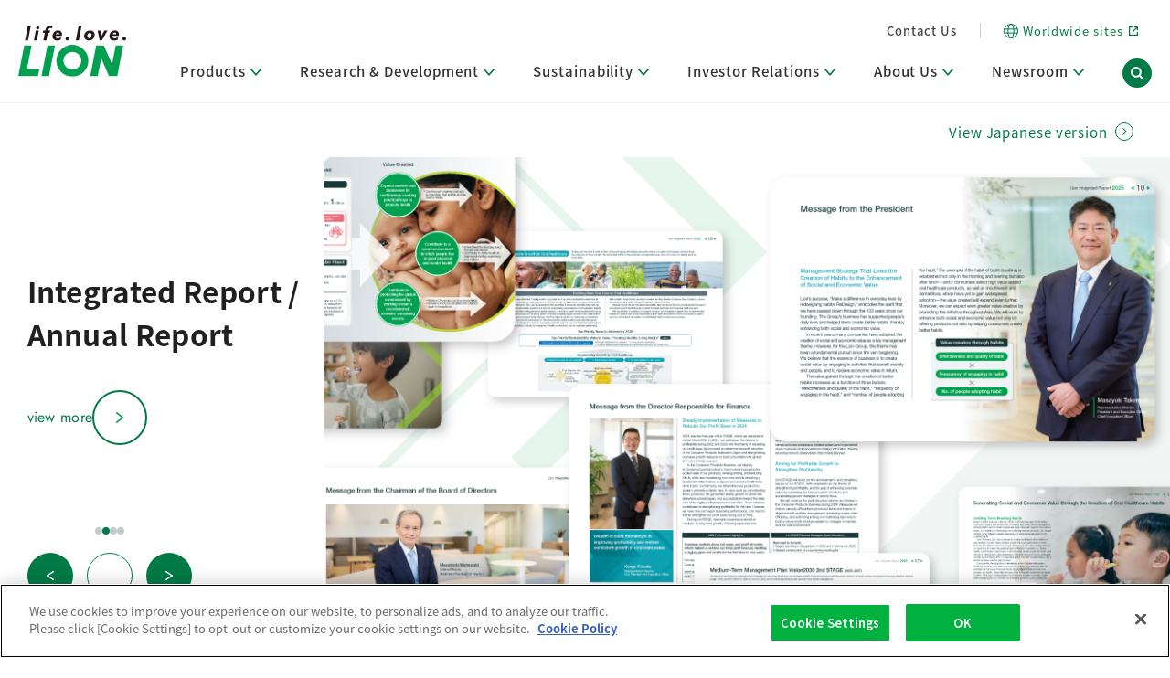

--- FILE ---
content_type: text/html; charset=UTF-8
request_url: https://www.lion.co.jp/en/
body_size: 8175
content:
<!DOCTYPE html>
<html lang="en" class="no-js">
<head prefix="og: https://ogp.me/ns# fb: https://ogp.me/ns/fb# website: https://ogp.me/ns/website#">
<meta charset="utf-8">
<meta http-equiv="X-UA-Compatible" content="IE=edge">
<title>Lion Corporation</title>
<meta name="description" content="Lion’s official website.">
<meta name="viewport" content="width=device-width,initial-scale=1,user-scalable=yes">
<meta name="format-detection" content="telephone=no">
<meta name="twitter:card" content="summary_large_image">
<link rel="shortcut icon" href="/favicon.ico">
<link rel="apple-touch-icon" href="/ja/top_img/common/apple-touch-icon.png">

<!-- [ OGP ] -->
<meta property="og:title" content="Lion Corporation">
<meta property="og:description" content="Lion’s official website.">
<meta property="og:url" content="https://www.lion.co.jp/en/">
<meta property="og:image" content="https://www.lion.co.jp/en/img/logo.png">
<meta property="og:type" content="website">
<!-- /[ OGP ] -->
<link rel="stylesheet" href="/en/assets/css/all.css">
<link rel="stylesheet" href="/en/assets/css/style.css">
<link rel="stylesheet" href="/en/assets/css/en.css">
<link rel="stylesheet" href="/en/assets/css/swiper.min.css">
<!-- Google Tag Manager -->
<script>(function(w,d,s,l,i){w[l]=w[l]||[];w[l].push({'gtm.start':
new Date().getTime(),event:'gtm.js'});var f=d.getElementsByTagName(s)[0],
j=d.createElement(s),dl=l!='dataLayer'?'&l='+l:'';j.async=true;j.src=
'https://www.googletagmanager.com/gtm.js?id='+i+dl;f.parentNode.insertBefore(j,f);
})(window,document,'script','dataLayer','GTM-MLPSSNS');</script>
<!-- End Google Tag Manager -->
<script src="//assets.adobedtm.com/launch-EN1fc1668b18a84c458eab12715b3f2588.min.js" async></script>
</head>

<body id="top">
    <!-- I-SEARCH_EXCEPT_TAG_START -->
<header class="gnav-header js-header">
    <div class="gnav-header-inner">
        <div class="trigger-wrapper">
            <a href="/en/" class="logo">
                <img src="/en/assets/img/all/ico_logo.svg" alt="life. love. LION">
            </a>
            <div class="trigger-set spOnly">
                <div class="search-trigger js-searchTrigger"></div>
                <div class="nav-trigger js-menuTrigger">
                    <span></span>
                    <span></span>
                    <span></span>
                </div>
            </div>
        </div>
        <div class="inner-wrapper js-spMenu">
            <div class="inner-head">
                <ul>
									
                    <li>
                        <a href="/en/contact/">Contact Us</a>
                    </li>
                </ul>
                <span class="border pcOnly"></span>
                <a href="/global/worldwide_sites/" class="global-link" target="_blank"><span class="icn"></span><span>Worldwide sites</span></a>
            </div>
            <nav class="g-nav">
                <ul class="global-nav-triggers js-navTriggers">
								
								
								
								
								
<li>
<a href="/en/products/" class=""><span >Products<i class="gnav_head_allow"></i></span><span class="icn" tabindex="0"></span></a>
<div class="dropdown">
<div class="dropdown-inner">

<div class="inner-main"><span><a href="/en/products/"><i></i>Products Top</a></span></div>


<div class="inner-content">

<ul class="gnav_masonry">
<li>
	<p class="sub_title_link"><a href="/en/products/#category"><i></i><span class="icn"></span>Select Category</a></p>
</li>
</ul>

<ul class="gnav_masonry">
<li>
	<p class="sub_title_link"><a href="/en/products/new.php"><i></i><span class="icn"></span>New Products</a></p>
</li>
</ul>


</div><!--inner-content-->
<div class="inner-close"><button type="button" class="js-gnavClose"><span>Close</span></button></div>
</div><!--dropdown-inner-->
</div><!--dropdownr-->
</li>


										
										
										
									
<li>
<a href="/en/rd/" class=""><span>Research &amp; Development<i class="gnav_head_allow"></i></span><span class="icn" tabindex="0"></span></a>
<div class="dropdown">
<div class="dropdown-inner">
<div class="inner-main"><span><a href="/en/rd/"><i></i>Research &amp; Development Top</a></span></div>


<div class="inner-content">

<ul class="gnav_masonry">
<li>
<p class="sub_title_link"><a href="/en/rd/policy/"><i></i><span class="icn"></span>R&amp;D Policy・R&amp;D Message</a></p>
</li>

<li>
<p class="sub_title">R&amp;D Areas</p>
<ul>
<li><a href="/en/rd/core/"><span class="icn"></span>Core Technologies</a></li>
</ul>
</li>

<li>
<p class="sub_title">Main R&amp;D Divisions</p>
<ul>
<li><a href="/en/rd/basic/"><span class="icn"></span>Basic Technology Research</a></li>
<li><a href="/en/rd/development/"><span class="icn"></span>Product Development Research</a></li>
<li><a href="/en/rd/production/"><span class="icn"></span>Production Engineering Research</a></li>
</ul>
</li>
</ul>


<ul class="gnav_masonry">
<li>
<p class="sub_title">Other Key Research Activities</p>
<ul>
<li><a href="/en/rd/digital/"><span class="icn"></span>Digital Technology in R&amp;D</a></li>
<li><a href="/en/rd/sustainability/"><span class="icn"></span>Sustainable Activities through Research</a></li>
</ul>
</li>

<li>
<p class="sub_title">Basic Information</p>
<ul>
<li><a href="/en/rd/establishment/"><span class="icn"></span>R&amp;D Facilities</a></li>
<li><a href="/en/rd/accomplishments/"><span class="icn"></span>Research Accomplishments</a></li>
</ul>
</li>
</ul>

<ul class="gnav_masonry">
<li>
<p class="sub_title">Inside R&amp;D</p>
<ul>
<li><a href="/en/rd/station/"><span class="icn"></span>Research Media (R&amp;D Station)</a></li>
<li><a href="/en/rd/topics/"><span class="icn"></span>Research Journal (LION SCIENCE JOURNAL)</a></li>
</ul>
</li>

<li>
<p class="sub_title_link"><a href="https://search1.lion.co.jp/?temp=news_en&category[]=rd&_gl=1*pehduc*_ga*MjAzMzkxNzc1Ny4xNzQ5NDkxMjg4*_ga_V38CPVQV9B*czE3NTA5MDA2NjYkbzczJGcxJHQxNzUwOTA4NDU2JGo1NSRsMCRoMA.."><i></i><span class="icn"></span>R&amp;D News Release</a></p>
</li>

</ul>


</div><!--inner-content-->
<div class="inner-close"><button type="button" class="js-gnavClose"><span>Close</span></button></div>
</div><!--dropdown-inner-->
</div><!--dropdownr-->
</li>
										
										
										
										
										
<li>
<a href="/en/sustainability/" class=""><span >Sustainability<i class="gnav_head_allow"></i></span><span class="icn" tabindex="0"></span></a>
<div class="dropdown">
<div class="dropdown-inner">

<div class="inner-main"><span><a href="/en/sustainability/"><i></i>Sustainability Top</a></span></div>


<div class="inner-content">

<ul class="gnav_masonry">

<li>
<p class="sub_title">Lion’s Sustainability</p>
<ul>
<li><a href="/en/sustainability/message/"><span class="icn"></span>Management Message</a></li>
<li><a href="/en/sustainability/management/"><span class="icn"></span>Approach and Implementation Framework</a></li>
<li><a href="/en/sustainability/materiality/"><span class="icn"></span>Identifying Material Issues</a></li>
</ul>
</li>

<li>
<p class="sub_title">Environment</p>
<ul>
<li><a href="/en/sustainability/environment/"><span class="icn"></span>Promoting Environmental Initiatives for a Sustainable Planet</a></li>
</ul>
</li>

<li class="item1_3">
<p class="sub_title">Society</p>
<ul>
<li><a href="/en/sustainability/healthy-living-habits/"><i></i><span class="icn"></span>Creating Healthy Living Habits</a></li>
<li><a href="/en/sustainability/human-capital/"><span class="icn"></span>Human Capital · Occupational Safety</a></li>
<li><a href="/en/sustainability/human-rights/"><span class="icn"></span>Respect for Human Rights</a></li>
<li><a href="/en/sustainability/supply-chain/"><span class="icn"></span>Building Responsible Supply Chain Management</a></li>
<li><a href="/en/sustainability/consumer/"><span class="icn"></span>Pursuing Customer Satisfaction and Trust</a></li>
</ul>
</li>
</ul>




<ul class="gnav_masonry">

<li class="item2_1">
<p class="sub_title">Governance</p>
<ul>
<li><a href="/en/sustainability/governance/"><span class="icn"></span>Corporate Governance</a></li>
</ul>
</li>

<li class="item2_2">
<p class="sub_title_link"><a href="/en/sustainability/overseas/" ><span class="icn"></span><i></i>The Lion Group’s Social Contribution Activities</a></p>
</li>


<li class="item2_3">
<p class="sub_title_link"><a href="/en/sustainability/guideline/" ><span class="icn"></span><i></i>Editorial Policy and Guideline Reference Tables</a></p>
</li>



<li class="item2_4">
<p class="sub_title">Related Data</p>
<ul>
<li><a href="/en/sustainability/data/"><span class="icn"></span>ESG Data and Third-Party Verification</a></li>
<li><a href="/en/sustainability/recognition/"><span class="icn"></span>Initiatives and External Evaluations</a></li>
<li><a href="/en/sustainability/stakeholder/"><span class="icn"></span>Stakeholder Engagement</a></li>
<li><a href="/en/sustainability/social-contribution/"><span class="icn"></span>Social Contribution Activities</a></li>
<li><a href="/en/sustainability/report/"><span class="icn"></span>Integrated Report &amp; Sustainability</a></li>
</ul>
</li>

</ul>



<ul class="gnav_masonry">

<li class="item7">
<p class="sub_title_link"><a href="/en/sustainability/links/"><span class="icn"></span><i></i>Related Links</a></p>
</li>

<li class="item8">
<p class="sub_title_link"><a href="https://search1.lion.co.jp/?temp=news_en&category[]=csr"><span class="icn"></span><i></i>Sustainability News Release</a></p>
</li>

</ul>


</div><!--inner-content-->
<div class="inner-close"><button type="button" class="js-gnavClose"><span>Close</span></button></div>
</div><!--dropdown-inner-->
</div><!--dropdownr-->
</li>
										
										
										
										
										
										
<li>
<a href="/en/ir/" class=""><span >Investor Relations<i class="gnav_head_allow"></i></span><span class="icn" tabindex="0"></span></a>
<div class="dropdown">
<div class="dropdown-inner">

<div class="inner-main"><span><a href="/en/ir/"><i></i>Investor Relations Top</a></span></div>


<div class="inner-content">

<ul class="gnav_masonry">

<li>
<p class="sub_title_link"><a href="/en/ir/news/"><span class="icn"></span><i></i>IR News</a></p>
</li>

<li>
<p class="sub_title_link"><a href="/en/ir/management/"><span class="icn"></span><i></i>Management Policy and Systems</a></p>
</li>

<li>
<p class="sub_title_link"><a href="/en/ir/finance/"><span class="icn"></span><i></i>Financial Highlights</a></p>
</li>

<li>
<p class="sub_title_link"><a href="/en/ir/shareholders/"><span class="icn"></span><i></i>Shareholder &amp; Stock Information</a></p>
</li>

<li>
<p class="sub_title_link"><a href="/en/ir/investor/"><span class="icn"></span><i></i>Lion at a Glance</a></p>
</li>
</ul>


<ul class="gnav_masonry">
<li>
<p class="sub_title">IR Information</p>
<ul>
<li><a href="/en/ir/library/"><span class="icn"></span>IR Library</a></li>
<li><a href="/en/ir/calendar/"><span class="icn"></span>IR Calendar</a></li>
<li><a href="/en/ir/faq/"><span class="icn"></span>FAQs</a></li>
</ul>
</li>
</ul>


<ul class="gnav_masonry">
<li>
<p class="sub_title">Support</p>
<ul>
<li><a href="/en/ir/policy/"><span class="icn"></span>IR Information Disclosure Policy</a></li>
<li><a href="/en/ir/disclaimer/"><span class="icn"></span>Disclaimer</a></li>
</ul>
</li>

</ul>


</div><!--inner-content-->
<div class="inner-close"><button type="button" class="js-gnavClose"><span>Close</span></button></div>
</div><!--dropdown-inner-->
</div><!--dropdownr-->
</li>
										
										
										
										
									
<li>
<a href="/en/company/" class=""><span >About Us<i class="gnav_head_allow"></i></span><span class="icn" tabindex="0"></span></a>
<div class="dropdown">
<div class="dropdown-inner">

<div class="inner-main"><span><a href="/en/company/"><i></i>About Us Top</a></span></div>


<div class="inner-content">



<ul class="gnav_masonry col1">

<li>
<p class="sub_title_link"><a href="/en/company/philosophy/"><span class="icn"></span><i></i>Corporate Philosophy</a></p>
</li>

<li>
<p class="sub_title_link"><a href="/en/company/message/"><span class="icn"></span><i></i>Message from Management</a></p>
</li>

<li>
<p class="sub_title_link"><a href="/en/company/vision/"><span class="icn"></span><i></i>Management Strategies and Medium-Term Management Plan</a></p>
</li>

<li>
<p class="sub_title_link"><a href="/en/company/history/"><span class="icn"></span><i></i>Company History</a></p>
</li>

</ul>

<ul class="gnav_masonry col2">
<li>
<p class="sub_title">Company Information</p>
<div class="menu_col_2">
<ul>
<li><a href="/en/company/about/"><span class="icn"></span>Company Overview</a></li>
<li><a href="/en/company/business/"><span class="icn"></span>Business Segment</a></li>
<li><a href="/en/company/officer/"><span class="icn"></span>Leadership Team</a></li>
<li><a href="/en/company/establishment/"><span class="icn"></span>Domestic Offices and Plants</a></li>
</ul>
<ul>
<li><a href="/en/company/group/"><span class="icn"></span>Domestic Affiliates</a></li>
<li><a href="/en/company/global/"><span class="icn"></span>Overseas Affiliates</a></li>
<li><a href="/en/company/governance/"><span class="icn"></span>Corporate Governance</a></li>
<li><a href="/en/company/governance/policies/"><span class="icn"></span>Policies and Declarations</a></li>
</ul>
</div>
</li>

</ul>


</div><!--inner-content-->
<div class="inner-close"><button type="button" class="js-gnavClose"><span>Close</span></button></div>
</div><!--dropdown-inner-->
</div><!--dropdownr-->
</li>
										
					
					
					
					
					
									
<li>
<a href="/en/newsroom/" class=""><span >Newsroom<i class="gnav_head_allow"></i></span><span class="icn" tabindex="0"></span></a>
<div class="dropdown">
<div class="dropdown-inner">

<div class="inner-main"><span><a href="/en/newsroom/news/"><i></i>Newsroom Top</a></span></div>


<div class="inner-content">



<ul class="gnav_masonry">

<li>
<p class="sub_title_link"><a href="/en/newsroom/news/"><span class="icn"></span><i></i>News Release</a></p>
</li>

</ul>



</div><!--inner-content-->
<div class="inner-close"><button type="button" class="js-gnavClose"><span>Close</span></button></div>
</div><!--dropdown-inner-->
</div><!--dropdownr-->
</li>					
										





</ul><!--global-nav-triggers js-navTriggers-->




								
								
                <div class="search-trigger js-searchTrigger pcOnly" tabindex="0"></div>
            </nav>
            <div class="close-trigger spOnly js-closeTrigger" data-id="menu" tabindex="0"><span>Close</span><span class="icn"></span></div>
        </div>
    </div>
    <div class="gnav-header-search">
        <div class="search-wrapper">
            <div class="search-wrapper-inner">
                <form name="iSearchForm" action="https://search1.lion.co.jp/" method="GET" onsubmit="return mysearch(this);" role="search" aria-label="Site search">
                    <input type="hidden" name="env" value="lion2">
                    <input type="hidden" name="temp" value="en">
                    <input type="hidden" name="ie" value="u">
                    <input type="text" name="kw" value="" class="iSearchAssist search-txt">
                    <input type="submit" value="search" class="search-btn">
                </form>
                <div class="close-trigger js-closeTrigger" data-id="search" tabindex="0"><span>Close</span><span class="icn"></span></div>
            </div>
        </div>
    </div>
</header>
<div class="header-bg js-headerBg"></div>
<div class="language-wrapper language-en">
  <div class="language-inner">
    <p class="language-switch"><a href="/ja/">View Japanese version</a></p>
  </div>
</div>
<!-- I-SEARCH_EXCEPT_TAG_END -->

    <div class="top-contents">
        <!-- <div class="top-important">
				<div class="important-headline">重要なお知らせ</div>
				<p>2023年●年●日<br class="sp">災害に遭われた方へのお見舞い</p>
			</div> -->

        <div class="top-mv">
            <div class="mv-slider">
                <div class="swiper">
                    <div class="swiper-wrapper">

                        <div class="swiper-slide slide01">
                            <div class="left-col">
                                <p class="p02">Our Purpose</p>
                                <div class="page-title mt20"><img src="/en/assets/img/top/mv01-img.png" alt="ReDesign Make a difference in everyday lives by redesigning habits" width="1441" height="485"></div>
                                <div class="btn-viewmore">
                                    <a href="/en/company/philosophy/" data-gtm-click="top_vm01_purpose_en"><span>view more</span></a>
                                </div>
                            </div>
                            <div class="right-col">
                                <a href="/en/company/philosophy/" tabindex="-1" data-gtm-click="top_slide01_purpose_en">
                                    <picture>
                                        <source srcset="/en/assets/img/top/mv01-sp.png" media="(max-width:768px)">
                                        <img srcset="/en/assets/img/top/mv01.png" alt="" width="1940" height="1046">
                                    </picture>
                                </a>
                            </div>
                        </div>

                        <div class="swiper-slide slide04">
                            <div class="left-col">
                                <div class="page-title">Integrated Report / Annual Report</div>
                                <div class="btn-viewmore">
                                    <a href="/en/ir/pdf/ar/ir2025.pdf" target="_blank" data-gtm-click="top_vm02_report_en"><span>view more</span></a>
                                </div>
                            </div>
                            <div class="right-col">
                                <a href="/en/ir/pdf/ar/ir2025.pdf" tabindex="-1" target="_blank" data-gtm-click="top_slide02_report_en">
                                    <picture>
                                        <source srcset="/en/assets/img/top/mv04-sp.png" media="(max-width:768px)">
                                        <img srcset="/en/assets/img/top/mv04.png" alt="" width="1900" height="1046">
                                    </picture>
                                </a>
                            </div>
                        </div>

                        <div class="swiper-slide slide05">
                            <div class="left-col">
                                <div class="page-title">New Products</div>
                                <div class="btn-viewmore">
                                    <a href="https://www.lion.co.jp/en/products/new.php" data-gtm-click="top_vm04_products_en"><span>view more</span></a>
                                </div>
                            </div>
                            <div class="right-col">
                                <a href="https://www.lion.co.jp/en/products/new.php" tabindex="-1" data-gtm-click="top_slide04_products_en">
                                    <picture>
                                        <source srcset="/en/assets/img/top/mv05-sp.png" media="(max-width:768px)">
                                        <img srcset="/en/assets/img/top/mv05.png" alt="" width="1940" height="1046">
                                    </picture>
                                </a>
                            </div>
                        </div>

                        <div class="swiper-slide slide03">
                            <div class="left-col">
                                <div class="page-title">Lion’s Sustainability</div>
                                <div class="btn-viewmore">
                                    <a href="https://www.lion.co.jp/en/sustainability/management/" data-gtm-click="top_vm03_sustaina_en"><span>view more</span></a>
                                </div>
                            </div>
                            <div class="right-col">
                                <a href="https://www.lion.co.jp/en/sustainability/management/" tabindex="-1" data-gtm-click="top_slide03_sustaina_en">
                                    <picture>
                                        <source srcset="/en/assets/img/top/mv03-sp.png" media="(max-width:768px)">
                                        <img srcset="/en/assets/img/top/mv03.png" alt="" width="1900" height="1046">
                                    </picture>
                                </a>
                            </div>
                        </div>

                    </div>
                </div>
                <div class="controls">
                    <div class="swiper-pagination"></div>
                    <div class="prev-next">
                        <div class="swiper-prev"></div>
                        <div class="swiper-stop-and-play" data-status="play" aria-label="Pause slide"></div>
                        <div class="swiper-next"></div>
                    </div>
                </div>
            </div>
        </div>

        <!-- <div class="top-information">
				<div class="top-contents-inner">
					<div class="information-box">
						<div class="information-box-inner">
							<div class="information-headline">Important Notice</div>
							<ul>
								<li>Lorem ipsum dolor sit amet, consectetur adipisci elit, sed eiusmod tempor</li>
								<li>Lorem ipsum dolor sit amet, consectetur adipisci elit, sed eiusmod tempor incidunt ut labore et dolore magna aliqua. Ut enim ad minim veniam</li>
							</ul>
						</div>
					</div>
				</div>
			</div> -->

        <div class="top-topics">
            <div class="top-contents-inner">
                <div class="topics-box">
                    <div class="common-headline">
                        <div class="main">Topics</div>
                    </div>

                    <div class="topics-list">
                        <div class="topics-item">
                            <div class="item-date">Jan. 20, 2026</div>
                            <div class="item-content"><a href="/en/company/press/2026/pdf/20260120.pdf" target="_blank"><span class="text">Notice Concerning the Acquisition of Shares (100% Acquisition) of PNB Consolidated Pty Ltd in Australia</span><span class="pdf"></span></a></div>
                        </div>                    	
                        <div class="topics-item">
                            <div class="item-date">Nov. 07, 2025</div>
                            <div class="item-content"><a href="/en/ir/library/results/"><span class="text">Announcement of Financial Results for the First Nine Months of Ended December 31, 2025</span></a></div>
                        </div>
                        <div class="topics-item">
                            <div class="item-date">Aug. 29, 2025</div>
                            <div class="item-content"><a href="/en/company/press/2025/pdf/20250829.pdf" target="_blank"><span class="text">Notice Concerning the Establishment of Consolidated Subsidiary in Republic of India</span><span class="pdf"></span></a></div>
                        </div>
                        <div class="topics-item">
                            <div class="item-date">Jun. 30, 2025</div>
                            <div class="item-content"><a href="/en/company/press/2025/pdf/20250630.pdf" target="_blank"><span class="text">Notice Regarding Transfer of REED Food Preparation Product Brand</span><span class="pdf"></span></a></div>
                        </div>
                        <div class="topics-item">
                            <div class="item-date">Apr. 17, 2025</div>
                            <div class="item-content"><a href="/en/company/press/2025/pdf/20250417.pdf" target="_blank"><span class="text">Notice Concerning the Acquisition of Shares (100% Acquisition) of an Equity-Method Affiliate in Vietnam</span><span class="pdf"></span></a></div>
                        </div>
                    </div>
                </div>
            </div>
        </div>

        <div class="top-about">
            <div class="top-contents-inner">
                <div class="about-box">
                    <div class="about-heading">
                        <div class="about-heading-left">
                            <div class="about-headline">About LION</div>
                            <p>
                                Lion conducts business activities in line with its purpose, “Make a difference in everyday lives by redesigning habits (ReDesign),” with the aim of achieving healthy minds and bodies for all and a sustainable society.
                            </p>
                        </div>
                        <div class="about-heading-right">
                            <div class="top-btn-normal">
                                <a href="/en/company/" data-gtm-click="top_about_company_en">About Us</a>
                            </div>
                        </div>
                    </div>
                    <div class="about-list">
                        <div class="list-item with-arrow">
                            <div class="item-thumbnail"><img src="/ja/assets/img/top/about-img01.png" alt="Message from Management" width="518" height="346"></div>
                            <a href="https://www.lion.co.jp/en/company/message/" data-gtm-click="top_about_message_en"></a>
                            <div class="item-title">Message from Management</div>
                        </div>
                        <div class="list-item with-arrow">
                            <div class="item-thumbnail"><img src="/ja/assets/img/top/about-img02.png" alt="Company Overview" width="518" height="346"></div>
                            <a href="https://www.lion.co.jp/en/company/about/" data-gtm-click="top_about_about_en"></a>
                            <div class="item-title">Company Overview</div>
                        </div>
                        <div class="list-item with-arrow">
                            <div class="item-thumbnail"><img src="/ja/assets/img/top/about-img03.png" alt="Business Segment" width="518" height="346"></div>
                            <a href="https://www.lion.co.jp/en/company/business/" data-gtm-click="top_about_business_en"></a>
                            <div class="item-title">Business Segment</div>
                        </div>
                        <div class="list-item with-arrow">
                            <div class="item-thumbnail"><img src="/ja/assets/img/top/about-img04.png" alt="Medium-Term Management Plan" width="518" height="346"></div>
                            <a href="https://www.lion.co.jp/en/company/vision/" data-gtm-click="top_about_vision_en"></a>
                            <div class="item-title">Management Strategies and Medium-Term Management Plan</div>
                        </div>
                    </div>
                </div>
            </div>
        </div>

        <div class="top-csr top-media-box">
            <div class="media-thumbnail"><img src="/ja/assets/img/top/csr-img.png" alt="Sustainability" width="2048" height="1060"></div>
            <div class="media-content">
                <div class="content-headline">Sustainability</div>
                <p>
                    Addressing evolving social issues while striving to realize better living for each individual every day toward a brighter future.Lion works with customers and other stakeholders to find solutions to problems big and small.
                </p>
                <div class="top-btn-normal">
                    <a href="/en/sustainability/" data-gtm-click="top_sustainability_en">Sustainability</a>
                </div>
            </div>
        </div>

        <div class="top-lab top-media-box">
            <div class="media-thumbnail"><img src="/ja/assets/img/top/lab-img.png" alt="Research &amp; Development" width="2048" height="1060"></div>
            <div class="media-content">
                <div class="content-headline">Research &amp; Development</div>
                <p>
                    Based on consumer research, we strive to create new value that supports each consumer in leading a comfortable and healthy life by leveraging the basic technology research capabilities that underlie all our businesses, along with the core technologies that represent our fundamental strengths.
                </p>
                <div class="top-btn-normal">
                    <a href="/en/rd/" data-gtm-click="top_rd_en">Research & Development</a>
                </div>
            </div>
        </div>

        <div class="top-product top-media-box">
            <div class="media-thumbnail"><img src="/ja/assets/img/top/product-img.png" alt="Products" width="2042" height="1060"></div>
            <div class="media-content">
                <div class="content-headline">Products</div>
                <p>
                    Brushing one’s teeth, washing one’s hands, and doing the laundry.<br>
                    Lion provides products that make these daily habits more enjoyable and positive.
                </p>
                <div class="top-btn-normal">
                    <a href="/en/products/" data-gtm-click="top_products_en">Products</a>
                </div>
            </div>
        </div>

        <div class="top-other">
            <div class="top-contents-inner">
                <div class="other-list">
                    <div class="list-item with-arrow">
                        <div class="item-thumbnail"><img src="/ja/assets/img/top/ir-img.png" alt="Investor Relations" width="900" height="442"></div>
                        <a href="/en/ir/" data-gtm-click="top_ir_en"></a>
                        <div class="item-title">Investor Relations</div>
                    </div>
                </div>
            </div>
        </div>

                <div class="top-news">
            <div class="top-contents-inner">
                <div class="common-headline">
                    <div class="main">News release</div>
                </div>
                <div class="news-box">
                    <div class="news-list">

                        <div class="list-item">
                          <a  href="/en/company/press/2026/pdf/20260120.pdf" target="_blank" aria-label="Open PDF in separate window">
                            <div class="item-thumbnail"><img src="/en/img/common/img_default_block_page_cover_image.png" alt="Notice Concerning the Acquisition of Shares (100% Acquisition) of PNB Consolidated Pty Ltd in Australia" width="480" height="328"></div>
                            <div class="item-content">
                                <div class="item-meta">
                                    <div class="meta-date">Jan. 20, 2026</div>
                                    <div class="meta-category ir">Management & Finance</div>
                                </div>
                                <div class="item-title">
                                  Notice Concerning the Acquisition of Shares (100% Acquisition) of PNB Consolidated Pty Ltd in Australia                                  <span class="pdf"></span>
                                </div>
                            </div>
                          </a>
                        </div>
                        <div class="list-item">
                          <a  href="/en/newsroom/news/2025/5035">
                            <div class="item-thumbnail"><img src="//doc.lion.co.jp/uploads/tmg_block_page/cover_image/5035/20251218_thumb_01.jpg" alt="Lion Corporation Selected for the CDP’s Water Security A List for a fifth Consecutive Year " width="480" height="328"></div>
                            <div class="item-content">
                                <div class="item-meta">
                                    <div class="meta-date">Dec. 18, 2025</div>
                                    <div class="meta-category csr">Sustainability</div>
                                </div>
                                <div class="item-title">
                                  Lion Corporation Selected for the CDP’s Water Security A List for a fifth Consecutive Year                                 </div>
                            </div>
                          </a>
                        </div>
                        <div class="list-item">
                          <a  href="//doc.lion.co.jp/uploads/tmg_block_page_image/file/11071/20251209.pdf" target="_blank" aria-label="Open PDF in separate window">
                            <div class="item-thumbnail"><img src="/en/img/common/img_default_block_page_cover_image.png" alt="Harnessing Cross-Disciplinary Data through Proprietary Transfer Learning Models (AI) to Achieve Highly Accurate Predictions and Shorten R&amp;D Cycles Lion Receives the Cheminformatics Symposium&#039;s Outstanding Poster Award for the Second Consecutive Year" width="480" height="328"></div>
                            <div class="item-content">
                                <div class="item-meta">
                                    <div class="meta-date">Dec. 09, 2025</div>
                                    <div class="meta-category rd">Research & Development</div>
                                </div>
                                <div class="item-title">
                                  Harnessing Cross-Disciplinary Data through Proprietary Transfer Learning Models (AI) to Achieve Highly Accurate Predictions and Shorten R&amp;D Cycles Lion Receives the Cheminformatics Symposium&#039;s Outstanding Poster Award for the Second Consecutive Year                                  <span class="pdf"></span>
                                </div>
                            </div>
                          </a>
                        </div>
                        <div class="list-item">
                          <a  href="/en/ir/pdf/fs/2025/25_3q_fs.pdf" target="_blank" aria-label="Open PDF in separate window">
                            <div class="item-thumbnail"><img src="/en/img/common/img_default_block_page_cover_image.png" alt="Summary of Consolidated Financial Statements for the First Nine Months of Fiscal 2025" width="480" height="328"></div>
                            <div class="item-content">
                                <div class="item-meta">
                                    <div class="meta-date">Nov. 07, 2025</div>
                                    <div class="meta-category ir">Management & Finance</div>
                                </div>
                                <div class="item-title">
                                  Summary of Consolidated Financial Statements for the First Nine Months of Fiscal 2025                                  <span class="pdf"></span>
                                </div>
                            </div>
                          </a>
                        </div>
                        <div class="list-item">
                          <a  href="/en/ir/pdf/fs/2025/25_3q_sm.pdf" target="_blank" aria-label="Open PDF in separate window">
                            <div class="item-thumbnail"><img src="/en/img/common/img_default_block_page_cover_image.png" alt="Supplementary Materials concerning Financial Results for the First Nine Months of Fiscal 2025" width="480" height="328"></div>
                            <div class="item-content">
                                <div class="item-meta">
                                    <div class="meta-date">Nov. 07, 2025</div>
                                    <div class="meta-category ir">Management & Finance</div>
                                </div>
                                <div class="item-title">
                                  Supplementary Materials concerning Financial Results for the First Nine Months of Fiscal 2025                                  <span class="pdf"></span>
                                </div>
                            </div>
                          </a>
                        </div>

                    </div>

                    <div class="top-btn-normal">
                        <a href="/en/news/">See more</a>
                    </div>
                </div>
            </div>
        </div>

        <!-- <section class="bottom-sec common-sec">
            <div class="common-sec-inner">
                <ul class="bottom-sec-links">
                    <li>
                        <a href="https://www.lion.co.jp/en/oral/" target="_blank" data-gtm-click="top_oral_en">
                            <img src="https://www.lion.co.jp/en/assets/img/top/bnr_bottom_dental-oral.png" alt="">
                        </a>
                    </li>
                </ul>
            </div>
        </section> -->

        <div class="top-sns">
            <div class="top-contents-inner">
                <div class="common-headline">
                    <div class="main">SNS</div>
                </div>
                <div class="top-sns-list mt40">
                    <div class="list-item">
                        <a href="https://twitter.com/LION_corporate" target="_blank"></a>
                        <div class="item-icn"><img src="/ja/assets/img/top/sns-x.png" alt="Connect with us on X (Twitter)" width="280" height="120"></div>
                        <div class="item-title"><span>Connect with us on X (Twitter)</span></div>
                    </div>
                    <div class="list-item">
                        <a href="https://www.youtube.com/@LionOfficialMovie" target="_blank"></a>
                        <div class="item-icn"><img src="/ja/assets/img/top/sns-youtube.png" alt="Connect with us on YouTube" width="280" height="120"></div>
                        <div class="item-title"><span>Connect with us on YouTube</span></div>
                    </div>
                    <div class="list-item">
                        <a href="https://note.lion.co.jp/" target="_blank"></a>
                        <div class="item-icn"><img src="/ja/assets/img/top/sns-note.png" alt="Connect with us on note" width="280" height="120"></div>
                        <div class="item-title"><span>Connect with us on note</span></div>
                    </div>
                </div>
            </div>
        </div>

    </div>

    <!-- I-SEARCH_EXCEPT_TAG_START -->
<div class="sns-sec">
    <p class="sns-sec-ttl">Share</p>
    <ul class="sns-list js-snsBtns">
        <li><a href="" class="facebook"></a></li>
        <li><a href="" class="twitter"></a></li>
        <li><a href="" class="line"></a></li>
    </ul>
</div>
<footer class="gnav-footer">
    <div class="inner">
        <div class="footer-top">
            <a href="/en/" class="logo">
                <img src="/en/assets/img/all/ico_logo.svg" alt="今日を愛する。LION">
            </a>
            <nav class="g-nav" aria-label="フッターナビ">
                <ul>
                    <li>
                        <a href="/en/products/">Products</a>
                    </li>
                    <li>
                        <a href="/en/rd/">Research ＆ Development</a>
                    </li>
                    <li>
                        <a href="/en/sustainability/">Sustainability</a>
                    </li>
                    <li>
                        <a href="/en/ir/">Investor Relations</a>
                    </li>
                    <li>
                        <a href="/en/company/">About Us</a>
                    </li>
                    <li>
                        <a href="/en/newsroom/">Newsroom</a>
                    </li>
                </ul>
            </nav>
            <div class="inner-head">
                <ul>
																				
                    <li>
                        <a href="/en/contact/">Contact Us</a>
                    </li>
                </ul>
                <a href="/global/worldwide_sites/" class="global-link" target="_blank"><span lang="en">Worldwide sites</span></a>
            </div>
        </div>
        <div class="footer-btm">
            <div class="inner-sns">
                <p class="inner-sns-head">Connect with us</p>
                <ul class="inner-sns-list">
                    <li><a href="https://twitter.com/LION_corporate?ref_src=twsrc%5Egoogle%7Ctwcamp%5Eserp%7Ctwgr%5Eauthor" target="_blank" aria-label="LION公式アカウントX(旧Twitter)を別ウィンドウで開く"><img src="/en/assets/img/all/footer-sns-x.png" alt="x" width="98" height="96"></a></li>
                    <li><a href="https://www.youtube.com/@LionOfficialMovie" target="_blank" aria-label="LION公式アカウントyoutubeを別ウィンドウで開く"><img src="/en/assets/img/all/footer-sns-youtube.png" alt="youtube" width="98" height="96"></a></li>
                    <li><a href="https://note.lion.co.jp" target="_blank" aria-label="LION公式アカウントnoteを別ウィンドウで開く"><img src="/en/assets/img/all/footer-sns-note.png" alt="note" width="98" height="96"></a></li>
                </ul>
            </div>
            <div class="inner-bottom">
                <ul>
                    <li>
                        <a href="/en/legal/tou.php">Terms of Use</a>
                    </li>
                    <li>
                        <a href="/en/legal/webaccessibility/">Web Accessibility Policy</a>
                    </li>
                    <li>
                        <a href="/en/legal/privacy/protect.php">Handling of Personal Information</a>
                    </li>
                    <li>
                        <a href="/en/legal/smp.php">Social Media Policy</a>
                    </li>
                    <li>
                        <a href="/en/sitemap.php">Site Map</a>
                    </li>
                </ul>
                <p>Copyright© 1996-2026 Lion Corporation. All rights reserved.</p>
            </div>
        </div>
    </div>
        <p id="page-top"><a href="#" aria-label="Back to Top"></a></p>
</footer>
<!-- I-SEARCH_EXCEPT_TAG_END -->    <script type="text/javascript" src="https://cache.dga.jp/s/common_72/search_tool_v3_1.js"></script>
<script src="/ja/assets/js/vendors/jquery-3.5.1.min.js"></script>
<script src="/ja/assets/js/libs.min.js"></script>
<script src="/ja/assets/js/all.min.js"></script>
<script src="/ja/assets/js/pagetop.js"></script>    <script src="/en/assets/js/vendors/swiper.min.js"></script>
    <script>
        $(function() {
            let mvSlider = new Swiper('.top-mv .swiper', {
                // Optional parameters
                loop: true,
                effect: 'fade',
                fadeEffect: {
                    crossFade: true
                },
                speed: 1000,
                autoplay: {
                    delay: 5000,
                },

                // Navigation arrows
                navigation: {
                    nextEl: '.swiper-next',
                    prevEl: '.swiper-prev',
                },
                pagination: {
                    el: '.swiper-pagination',
                    type: 'bullets',
                    clickable: true
                }
            });

            $('.top-mv .controls .swiper-stop-and-play').on('click', function() {
                let status = $(this).attr('data-status');
                if (status == 'play') {
                    mvSlider.autoplay.stop();
                    $(this).attr('data-status', 'stop');
                } else {
                    mvSlider.autoplay.start();
                    $(this).attr('data-status', 'play');
                }
            })
        });
    </script>
    <!-- YTM Start-->
<script type="text/javascript">
(function () {
  var tagjs = document.createElement("script");
  var s = document.getElementsByTagName("script")[0];
  tagjs.async = true;
  tagjs.src = "//s.yjtag.jp/tag.js#site=zmECTQJ";
  s.parentNode.insertBefore(tagjs, s);
}());
</script>
<noscript>
<iframe src="//b.yjtag.jp/iframe?c=zmECTQJ" width="1" height="1" frameborder="0" scrolling="no" marginheight="0" marginwidth="0"></iframe>
</noscript>
<!-- //YTM End-->

<!-- Google Tag Manager (noscript) -->
<noscript><iframe src="https://www.googletagmanager.com/ns.html?id=GTM-MLPSSNS" height="0" width="0" style="display:none;visibility:hidden"></iframe></noscript>
<!-- End Google Tag Manager (noscript) -->
</body>

</html>


--- FILE ---
content_type: text/css
request_url: https://www.lion.co.jp/en/assets/css/style.css
body_size: 9948
content:
@charset "UTF-8";
*,
*::before,
*::after {
  box-sizing: border-box;
}

/* Remove default padding */
/* デフォルトのpaddingを削除 */
ul,
ol {
  padding: 0;
}

/* Remove default margin */
/* デフォルトのmarginを削除 */
body,
h1,
h2,
h3,
h4,
p,
ul,
ol,
li,
figure,
figcaption,
blockquote,
dl,
dd {
  margin: 0;
}

/* Set core body defaults */
/* bodyのデフォルトを定義 */
body {
  min-height: 100vh;
  scroll-behavior: smooth;
  text-rendering: optimizeSpeed;
  line-height: 1.5;
}

/* Remove list styles on ul, ol elements with a class attribute */
/* class属性を持つul、ol要素のリストスタイルを削除 */
ul,
ol {
  list-style: none;
}

/* A elements that don't have a class get default styles */
/* classを持たない要素はデフォルトのスタイルを取得 */
a:not([class]) {
  text-decoration-skip-ink: auto;
}

/* Make images easier to work with */
/* img要素の扱いを簡単にする */
img {
  max-width: 100%;
  height: auto;
  vertical-align: middle;
}

/* Inherit fonts for inputs and buttons */
/* inputやbuttonなどのフォントは継承を定義 */
input,
button,
textarea,
select {
  font: inherit;
  outline: none;
}

/* Remove all animations and transitions for people that prefer not to see them */
/* 見たくない人用に、すべてのアニメーションとトランジションを削除 

@media (prefers-reduced-motion: reduce) {
  * {
    animation-duration: 0.01ms !important;
    animation-iteration-count: 1 !important;
    transition-duration: 0.01ms !important;
    scroll-behavior: auto !important;
  }
}

*/

table {
  border-collapse: collapse;
  border-spacing: 0;
}

.gnav-header .inner-head .global-link:hover span {
  color: #007a46;
}
@media screen and (min-width: 769px) {
  .gnav-header .g-nav ul.global-nav-triggers > li > a:hover {
    color: #007a46;
  }
}
.gnav-header .g-nav ul.global-nav-triggers > li > a span:after {
  background-color: #007a46;
}

.gnav-footer {
  border-top: 1px solid #d9d9d9;
  background-color: #fff;
}
.gnav-footer .inner {
  width: 100%;
  max-width: 100%;
  padding-left: 0;
  padding-right: 0;
  padding-bottom: 0;
}
.gnav-footer .footer-top {
  max-width: 1200px;
  width: 100%;
  margin: 0 auto;
}
@media screen and (max-width: 1260px) {
  .gnav-footer .footer-top {
    gap: 0 30px;
    padding-left: 30px;
    padding-right: 30px;
  }
}
@media screen and (max-width: 768px) {
  .gnav-footer .footer-top {
    flex-direction: column;
    padding: 0 8vw 5.3333333333vw;
  }
}
.gnav-footer .footer-top .g-nav ul,
.gnav-footer .footer-top .inner-head ul {
  margin: 0;
  align-items: stretch;
}
@media screen and (max-width: 768px) {
  .gnav-footer .footer-top .g-nav ul,
  .gnav-footer .footer-top .inner-head ul {
    gap: 6.6666666667vw 0;
  }
}
.gnav-footer .footer-top .g-nav ul:nth-of-type(2),
.gnav-footer .footer-top .inner-head ul:nth-of-type(2) {
  margin-top: 20px;
}
.gnav-footer .footer-top .g-nav ul li,
.gnav-footer .footer-top .inner-head ul li {
  position: relative;
  padding: 0 15px;
}
@media screen and (max-width: 768px) {
  .gnav-footer .footer-top .g-nav ul li,
  .gnav-footer .footer-top .inner-head ul li {
    padding: 0;
  }
}
.gnav-footer .footer-top .g-nav ul li a,
.gnav-footer .footer-top .inner-head ul li a {
  height: 100%;
  font-size: 16px;
  line-height: 1.2;
  color: #202020;
}
.gnav-footer .footer-top .g-nav ul li a:focus,
.gnav-footer .footer-top .inner-head ul li a:focus {
  color: #007a46;
}
@media (hover: hover) and (pointer: fine) {
  .gnav-footer .footer-top .g-nav ul li a:hover,
  .gnav-footer .footer-top .inner-head ul li a:hover {
    color: #007a46;
  }
}
@media screen and (max-width: 1200px) {
  .gnav-footer .footer-top .g-nav ul li a,
  .gnav-footer .footer-top .inner-head ul li a {
    font-size: 14px;
  }
}
@media screen and (max-width: 768px) {
  .gnav-footer .footer-top .g-nav ul li a,
  .gnav-footer .footer-top .inner-head ul li a {
    font-size: 3.7333333333vw;
    border-bottom-color: #d9d9d9;
  }
}
.gnav-footer .footer-top .logo {
  width: 137px;
}
@media screen and (max-width: 768px) {
  .gnav-footer .footer-top .logo {
    width: 34.2666666667vw;
    margin: 0 auto;
  }
}
@media screen and (max-width: 768px) {
  .gnav-footer .footer-top .inner-head {
    margin-top: 8vw;
  }
}
.gnav-footer .footer-top .inner-head .global-link {
  position: relative;
  margin: 0 0 0 10px;
  padding-left: 25px;
}
@media screen and (max-width: 768px) {
  .gnav-footer .footer-top .inner-head .global-link {
    margin-top: 5.333vw;
    margin-left: 0;
    padding-left: 0;
  }
}
.gnav-footer .footer-top .inner-head .global-link::before {
  content: "";
  position: absolute;
  top: 3px;
  left: 0;
  width: 1px;
  height: 16px;
  background-color: #333;
}
@media screen and (max-width: 768px) {
  .gnav-footer .footer-top .inner-head .global-link::before {
    content: none;
  }
}
.gnav-footer .footer-top .inner-head .global-link span[lang=en] {
  color: #202020;
  white-space: nowrap;
  padding: 0 21px 0 23px;
  background: url("../img/top/icn-wws.svg") no-repeat left center, url("/ja/assets/img/top/icn-outlink-bk.svg") no-repeat right center;
  background-size: 18px 18px, 14px 14px;
}
.gnav-footer .footer-top .inner-head .global-link span[lang=en]:focus {
  color: #007a46;
}
@media (hover: hover) and (pointer: fine) {
  .gnav-footer .footer-top .inner-head .global-link span[lang=en]:hover {
    color: #007a46;
  }
}
@media screen and (max-width: 768px) {
  .gnav-footer .footer-top .inner-head .global-link span[lang=en] {
    padding: 0 3.7333333333vw 0 4.1333333333vw;
    background-size: 3.2vw 3.0666666667vw, 2.6666666667vw 2.8vw;
  }
}
.gnav-footer .footer-btm {
  background-color: #f2f6f9;
  padding-bottom: 20px;
}
@media screen and (max-width: 1260px) {
  .gnav-footer .footer-btm {
    padding-left: 30px;
    padding-right: 30px;
  }
}
@media screen and (max-width: 768px) {
  .gnav-footer .footer-btm {
    padding-bottom: 9.3333333333vw;
  }
}
.gnav-footer .footer-btm .inner-sns {
  padding: 30px 0;
}
.gnav-footer .footer-btm .inner-sns .inner-sns-head {
  color: #202020;
}
.gnav-footer .footer-btm .inner-sns .inner-sns-list img {
  width: 45px;
}
.gnav-footer .footer-btm .inner-bottom {
  max-width: 1200px;
  width: 100%;
  margin: 0 auto;
  margin-top: 0;
  border-top-color: #d9d9d9;
}
.gnav-footer .footer-btm .inner-bottom ul li a {
  color: #202020;
}
.gnav-footer .footer-btm .inner-bottom ul li a:focus {
  color: #007a46;
}
@media (hover: hover) and (pointer: fine) {
  .gnav-footer .footer-btm .inner-bottom ul li a:hover {
    color: #007a46;
  }
}
.gnav-footer .footer-btm .inner-bottom p {
  color: #202020;
}
.gnav-footer .copyright {
  padding: 25px 0 20px;
  background-color: #007a46;
  color: #fff;
  text-align: center;
  font-size: 12px;
  font-weight: 500;
}
@media screen and (max-width: 768px) {
  .gnav-footer .copyright {
    padding: 6vw 0;
    font-size: 2.6vw;
  }
}
/*
.gnav-footer #page-top {
  bottom: 80px;
}*/
@media screen and (max-width: 768px) {
  .gnav-footer #page-top {
    right: 5.3333333333vw;
    bottom: 15.3333333333vw;
  }
}
.gnav-footer #page-top a {
  width: 65px;
  height: 65px;
  border-radius: 65px;
  background-color: #007a46;
  background-image: url("../img/all/icn-arrow-top-white.svg") !important;
  background-size: 16px 13px;
  transform: none !important;
}
@media screen and (max-width: 768px) {
  .gnav-footer #page-top a {
    width: 12.6666666667vw;
    height: 12.6666666667vw;
    border-radius: 12.6666666667vw;
    background-size: 3.3333333333vw 2.6666666667vw;
  }
}
.gnav-footer #page-top a:hover {
  transform: none !important;
  border: none;
  background-color: #0cba5e;
  opacity: 1;
}

/* top */
@media screen and (max-width: 768px) {
  body#top {
    padding-top: 21.3333333333vw;
  }
}
body#top .top-contents {
  padding-top: 110px;
  color: #202020;
}
@media screen and (max-width: 768px) {
  body#top .top-contents {
    padding-top: 0;
  }
}
body#top .top-contents * {
  box-sizing: border-box;
}
body#top .top-contents .top-contents-inner {
  max-width: 1200px;
  width: 100%;
  margin: 0 auto;
}
@media screen and (max-width: 1260px) {
  body#top .top-contents .top-contents-inner {
    padding-left: 30px;
    padding-right: 30px;
  }
}
@media screen and (max-width: 768px) {
  body#top .top-contents .top-contents-inner {
    padding-left: 5.3333333333vw;
    padding-right: 5.3333333333vw;
  }
}
body#top .top-contents .common-headline .main {
  font-family: "Jost", serif;
  font-style: italic;
  font-weight: 500;
  font-size: 54px;
  color: #007a46;
}
@media screen and (max-width: 1300px) {
  body#top .top-contents .common-headline .main {
    font-size: 4.1538461538vw;
  }
}
@media screen and (max-width: 768px) {
  body#top .top-contents .common-headline .main {
    font-size: 9.5333333333vw;
  }
}
body#top .top-contents .common-headline .sub {
  margin-top: 5px;
  font-size: 13px;
  font-weight: 500;
}
@media screen and (max-width: 1300px) {
  body#top .top-contents .common-headline .sub {
    font-size: 1vw;
  }
}
@media screen and (max-width: 768px) {
  body#top .top-contents .common-headline .sub {
    margin-top: 1.3333333333vw;
    font-size: 2.6666666667vw;
  }
}
body#top .top-contents .top-btn-normal a {
  position: relative;
  display: flex;
  justify-content: flex-start;
  align-items: center;
  display: -webkit-flex;
  flex-wrap: nowrap;
  max-width: 100%;
  width: 300px;
  height: 60px;
  padding-left: 30px;
  font-size: 16px;
  color: #007a46;
  text-decoration: none;
  border: 1px solid #007a46;
  border-radius: 0 0 8px 0;
  transition: 0.3s;
}
body#top .top-contents .top-btn-normal a:focus {
  background-color: #007a46;
  border-color: #007a46;
  color: #fff;
}
body#top .top-contents .top-btn-normal a:focus::before {
  background: url("../img/top/icn-arrow-right-white.svg") no-repeat;
}
@media (hover: hover) and (pointer: fine) {
  body#top .top-contents .top-btn-normal a:hover {
    background-color: #007a46;
    border-color: #007a46;
    color: #fff;
  }
  body#top .top-contents .top-btn-normal a:hover::before {
    background: url("../img/top/icn-arrow-right-white.svg") no-repeat;
  }
}
@media screen and (max-width: 768px) {
  body#top .top-contents .top-btn-normal a {
    width: 100%;
    height: 12vw;
    font-size: 3.4666666667vw;
    border-radius: 0 0 2.1333333333vw 0;
  }
}
body#top .top-contents .top-btn-normal a::before {
  content: "";
  position: absolute;
  top: 50%;
  transform: translateY(-50%);
  right: 28px;
  width: 9px;
  height: 11px;
  background: url("/ja/assets/img/top/icn-arrow-right-green.svg") no-repeat;
  background-size: 100% 100%;
  transition: 0.3s;
}
body#top .top-contents .with-arrow {
  position: relative;
}
body#top .top-contents .with-arrow a {
  position: absolute;
  z-index: 10;
  top: 0;
  left: 0;
  width: 100%;
  height: 100%;
}
body#top .top-contents .with-arrow a:hover + .item-title {
  color: #007a46;
}
body#top .top-contents .with-arrow a:hover + .item-title::after {
  background: url("../img/top/icn-arrow-right-white.svg") no-repeat center center;
  background-size: 7px 8px;
  background-color: #007a46;
}
body#top .top-contents .with-arrow .item-title {
  position: relative;
  padding-right: 10px;
  font-size: 16px;
  transition: color 0.3s;
}
@media screen and (max-width: 768px) {
  body#top .top-contents .with-arrow .item-title {
    padding-top: 1.3333333333vw;
    padding-right: 9.3333333333vw;
    font-size: 3.4666666667vw;
  }
}
body#top .top-contents .with-arrow .item-title::after {
  content: "";
  position: absolute;
  top: 0;
  right: 5px;
  width: 25px;
  height: 25px;
  border-radius: 25px;
  border: 1px solid #007a46;
  background: url("/ja/assets/img/top/icn-arrow-right-green.svg") no-repeat center center;
  background-size: 7px 8px;
  background-color: #fff;
  transition: 0.3s;
}
@media screen and (max-width: 768px) {
  body#top .top-contents .with-arrow .item-title::after {
    width: 7.6vw;
    height: 7.6vw;
    border-radius: 7.6vw;
    border: 1px solid #007a46;
    background: url("/ja/assets/img/top/icn-arrow-right-green.svg") no-repeat center center;
    background-size: 1.8666666667vw 2.2666666667vw;
  }
}
@media screen and (min-width: 769px) {
  body#top .top-contents .sp {
    display: none !important;
  }
}
@media screen and (max-width: 768px) {
  body#top .top-contents .pc {
    display: none !important;
  }
}
body#top .top-important {
  display: flex;
  justify-content: flex-start;
  align-items: flex-start;
  display: -webkit-flex;
  flex-wrap: nowrap;
  gap: 0 20px;
  max-width: 1200px;
  width: 100%;
  margin: 0 auto;
  margin-top: 20px;
  padding: 18px 50px;
  border-radius: 7px;
  background-color: #007a46;
  color: #fff;
  font-weight: 500;
}
body#top .top-important .important-headline {
  flex-shrink: 0;
  color: inherit;
  font-weight: inherit;
  font-size: inherit;
}
body#top .top-important ul {
  margin-top: 10px;
}
body#top .top-important ul li {
  display: flex;
  justify-content: flex-start;
  align-items: center;
  display: -webkit-flex;
  flex-wrap: nowrap;
}
body#top .top-important ul li a {
  display: inline-block;
  line-height: 1.7;
  color: #fff;
  text-decoration: none;
  border-bottom: 1px solid transparent;
}
body#top .top-important ul li a:hover {
  border-bottom: 1px solid #fff;
}
body#top .top-important ul li .pdf::after {
  content: "";
  display: inline-block;
  width: 16px;
  height: 18px;
  background-image: url("/ja/assets/img/top/ico_pdf.svg");
  background-repeat: no-repeat;
  background-position: 0 0;
  background-size: 100%;
  margin-left: 5px;
  margin-bottom: -3px;
}
body#top .information-box ul li a[target="_blank"]:not([href$=".pdf"])::after {
	content: "";
	display: inline-block;
	width: 15px;
	height: 15px;
	background-image: url(/ja/assets/img/all/ico_blank.svg);
	background-repeat: no-repeat;
	background-size: cover;
	background-position: center;
	margin-left: 5px;
  margin-bottom: -2px;
}
@media screen and (max-width: 768px) {
  body#top .top-important ul li .pdf::after {
    width: 4.9333333333vw;
    height: 5.3333333333vw;
  }
}
@media screen and (max-width: 1160px) {
  body#top .top-important {
    width: calc(100% - 60px);
  }
}
@media screen and (max-width: 768px) {
  body#top .top-important {
    display: block;
    width: calc(100% - 5.3333333333vw);
    padding: 3.3333333333vw 5.3333333333vw;
    font-size: 3.4666666667vw;
  }
  body#top .top-important p {
    margin-top: 3.3333333333vw;
  }
}
body#top .top-mv {
  margin-top: 30px;
  margin-bottom: 30px;
}
@media screen and (max-width: 768px) {
  body#top .top-mv {
    margin-top: 8vw;
    margin-bottom: 6.6666666667vw;
  }
}
body#top .top-mv .mv-slider {
  position: relative;
}
body#top .top-mv .mv-slider .swiper-slide {
  display: flex;
  justify-content: flex-start;
  align-items: flex-start;
  display: -webkit-flex;
  flex-wrap: nowrap;
  gap: 0 30px;
}
@media screen and (max-width: 768px) {
  body#top .top-mv .mv-slider .swiper-slide {
    flex-wrap: wrap;
  }
}
body#top .top-mv .mv-slider .swiper-slide .left-col {
  flex-shrink: 0;
  width: 360px;
  margin-left: calc(50% - 600px);
}
@media screen and (max-width: 1300px) {
  body#top .top-mv .mv-slider .swiper-slide .left-col {
    width: 27.6923076923vw;
    padding-left: 2.3076923077vw;
    margin-left: 0;
  }
}
@media screen and (max-width: 768px) {
  body#top .top-mv .mv-slider .swiper-slide .left-col {
    width: 100%;
    margin: 0;
    padding: 0;
  }
}
body#top .top-mv .mv-slider .swiper-slide .left-col .page-title {
  font-size: 32px;
  font-weight: bold;
}
@media screen and (max-width: 1300px) {
  body#top .top-mv .mv-slider .swiper-slide .left-col .page-title {
    font-size: 2.4615384615vw;
  }
}
@media screen and (max-width: 768px) {
  body#top .top-mv .mv-slider .swiper-slide .left-col .page-title {
    width: fit-content;
    margin: 0 auto;
    font-size: 5.8666666667vw;
  }
}
body#top .top-mv .mv-slider .swiper-slide .left-col .btn-viewmore {
  margin-top: 35px;
}
@media screen and (max-width: 1300px) {
  body#top .top-mv .mv-slider .swiper-slide .left-col .btn-viewmore {
    margin-top: 2.6923076923vw;
  }
}
@media screen and (max-width: 768px) {
  body#top .top-mv .mv-slider .swiper-slide .left-col .btn-viewmore {
    margin-top: 10vw;
  }
}
body#top .top-mv .mv-slider .swiper-slide .left-col .btn-viewmore a {
  display: flex;
  justify-content: flex-start;
  align-items: center;
  display: -webkit-flex;
  flex-wrap: nowrap;
  gap: 0 25px;
}
@media screen and (max-width: 768px) {
  body#top .top-mv .mv-slider .swiper-slide .left-col .btn-viewmore a {
    width: fit-content;
    margin: 0 auto;
    gap: 0 2.6666666667vw;
  }
}
body#top .top-mv .mv-slider .swiper-slide .left-col .btn-viewmore a:focus::after {
  border-color: #007a46;
  background: url("../img/top/icn-arrow-right-white.svg") no-repeat center center #007a46;
}
@media (hover: hover) and (pointer: fine) {
  body#top .top-mv .mv-slider .swiper-slide .left-col .btn-viewmore a:hover::after {
    border-color: #007a46;
    background: url("../img/top/icn-arrow-right-white.svg") no-repeat center center #007a46;
  }
}
body#top .top-mv .mv-slider .swiper-slide .left-col .btn-viewmore a::after {
  content: "";
  width: 60px;
  height: 60px;
  border-radius: 60px;
  border: 2px solid #007a46;
  background: url("/ja/assets/img/top/icn-arrow-right-green.svg") no-repeat center center;
  transition: 0.3s;
}
@media screen and (max-width: 1000px) {
  body#top .top-mv .mv-slider .swiper-slide .left-col .btn-viewmore a::after {
    width: 50px;
    height: 50px;
    border-radius: 50px;
  }
}
@media screen and (max-width: 768px) {
  body#top .top-mv .mv-slider .swiper-slide .left-col .btn-viewmore a::after {
    width: 8vw;
    height: 8vw;
    border-radius: 8vw;
    background-size: 1.2vw 1.6vw;
    border-width: 1px;
  }
}
body#top .top-mv .mv-slider .swiper-slide .left-col .btn-viewmore a span {
  font-family: "Jost", serif;
  font-size: 16px;
  color: #007a46;
}
@media screen and (max-width: 768px) {
  body#top .top-mv .mv-slider .swiper-slide .left-col .btn-viewmore a span {
    font-size: 3.4666666667vw;
  }
}
body#top .top-mv .mv-slider .swiper-slide .right-col a {
  display: block;
}
body#top .top-mv .mv-slider .swiper-slide .right-col a picture {
  pointer-events: none;
}
@media screen and (max-width: 768px) {
  body#top .top-mv .mv-slider .swiper-slide .right-col {
    margin-top: 4vw;
    padding-left: 5.3333333333vw;
  }
  body#top .top-mv .mv-slider .swiper-slide .right-col img {
    border-radius: 1.3333333333vw 0 0 1.3333333333vw;
  }
}
body#top .top-mv .mv-slider .swiper-slide.slide01 .left-col {
  padding-top: 80px;
}
@media screen and (max-width: 1300px) {
  body#top .top-mv .mv-slider .swiper-slide.slide01 .left-col {
    padding-top: 6.1538461538vw;
  }
}
@media screen and (max-width: 768px) {
  body#top .top-mv .mv-slider .swiper-slide.slide01 .left-col {
    padding-top: 0;
  }
}
body#top .top-mv .mv-slider .swiper-slide.slide01 .left-col .page-title img {
  width: 64.5333333333vw;
}
@media screen and (min-width: 769px) {
  body#top .top-mv .mv-slider .swiper-slide.slide01 .left-col .btn-viewmore {
    margin-top: 57px;
  }
}
@media screen and (max-width: 1300px) {
  body#top .top-mv .mv-slider .swiper-slide.slide01 .left-col .btn-viewmore {
    margin-top: 4.3846153846vw;
  }
}
@media screen and (max-width: 768px) {
  body#top .top-mv .mv-slider .swiper-slide.slide01 .left-col .btn-viewmore {
    margin-top: 6.9333333333vw;
  }
}

body#top .top-mv .mv-slider .swiper-slide.slide01 .left-col .p02 {
  font-size: 16.5px;
  font-weight: 500;
  color: #555555;
}

@media screen and (max-width: 768px) {
  body#top .top-mv .mv-slider .swiper-slide.slide01 .left-col .p02 {
    width: 34.6666666667vw;
    font-size: 2.5333333333vw;
    margin: 0 auto;
    white-space: nowrap;
    font-weight: 500;
    text-align: center;
  }
}

body#top .top-mv .mv-slider .swiper-slide.slide02 .left-col {
  padding-top: 45px;
}
@media screen and (max-width: 1300px) {
  body#top .top-mv .mv-slider .swiper-slide.slide02 .left-col {
    padding-top: 3.4615384615vw;
  }
}
@media screen and (max-width: 768px) {
  body#top .top-mv .mv-slider .swiper-slide.slide02 .left-col {
    padding-top: 0;
    padding-left: 0;
  }
}
body#top .top-mv .mv-slider .swiper-slide.slide02 .left-col .p01 {
  margin-top: 55px;
  margin-bottom: 10px;
  font-size: 18px;
  font-weight: 500;
}
@media screen and (max-width: 1300px) {
  body#top .top-mv .mv-slider .swiper-slide.slide02 .left-col .p01 {
    font-size: 1.3846153846vw;
  }
}
@media screen and (max-width: 768px) {
  body#top .top-mv .mv-slider .swiper-slide.slide02 .left-col .p01 {
    width: fit-content;
    margin: 4.6666666667vw auto 0;
    font-size: 3.4666666667vw;
  }
}
body#top .top-mv .mv-slider .swiper-slide.slide02 .left-col .p02 {
  font-size: 16.5px;
  font-weight: 500;
}
@media screen and (max-width: 1300px) {
  body#top .top-mv .mv-slider .swiper-slide.slide02 .left-col .p02 {
    margin-top: 2.3076923077vw;
    margin-bottom: 0.7692307692vw;
    font-size: 1.2692307692vw;
  }
}
@media screen and (max-width: 768px) {
  body#top .top-mv .mv-slider .swiper-slide.slide02 .left-col .p02 {
    width: 34.6666666667vw;
    font-size: 2.5333333333vw;
    margin: 0 auto;
    white-space: nowrap;
  }
}
@media screen and (min-width: 769px) {
  body#top .top-mv .mv-slider .swiper-slide.slide02 .left-col .btn-viewmore {
    margin-top: 25px;
  }
}
@media screen and (max-width: 1300px) {
  body#top .top-mv .mv-slider .swiper-slide.slide02 .left-col .btn-viewmore {
    margin-top: 1.9230769231vw;
  }
}
@media screen and (max-width: 768px) {
  body#top .top-mv .mv-slider .swiper-slide.slide02 .left-col .btn-viewmore {
    margin-top: 0.6666666667vw;
  }
}
@media screen and (max-width: 768px) {
  body#top .top-mv .mv-slider .swiper-slide.slide02 .left-col .page-title img {
    width: 34.1333333333vw;
  }
}
body#top .top-mv .mv-slider .swiper-slide.slide03 .left-col, body#top .top-mv .mv-slider .swiper-slide.slide04 .left-col {
  padding-top: 125px;
}
@media screen and (max-width: 1300px) {
  body#top .top-mv .mv-slider .swiper-slide.slide03 .left-col, body#top .top-mv .mv-slider .swiper-slide.slide04 .left-col {
    padding-top: 9.6153846154vw;
  }
}
@media screen and (max-width: 768px) {
  body#top .top-mv .mv-slider .swiper-slide.slide03 .left-col, body#top .top-mv .mv-slider .swiper-slide.slide04 .left-col {
    padding-top: 0;
  }
  body#top .top-mv .mv-slider .swiper-slide.slide03 .left-col .page-title, body#top .top-mv .mv-slider .swiper-slide.slide04 .left-col .page-title {
    text-align: center;
  }
}
body#top .top-mv .mv-slider .swiper-slide.slide03 .left-col .btn-viewmore, body#top .top-mv .mv-slider .swiper-slide.slide04 .left-col .btn-viewmore {
  margin-top: 30px;
}
@media screen and (max-width: 1300px) {
  body#top .top-mv .mv-slider .swiper-slide.slide03 .left-col .btn-viewmore, body#top .top-mv .mv-slider .swiper-slide.slide04 .left-col .btn-viewmore {
    margin-top: 1.5384615385vw;
  }
}
@media screen and (max-width: 768px) {
  body#top .top-mv .mv-slider .swiper-slide.slide03 .left-col .btn-viewmore, body#top .top-mv .mv-slider .swiper-slide.slide04 .left-col .btn-viewmore {
    margin-top: 10.6666666667vw;
  }
}
body#top .top-mv .mv-slider .swiper-slide.slide05 .left-col {
  padding-top: 120px;
}
@media screen and (max-width: 1300px) {
  body#top .top-mv .mv-slider .swiper-slide.slide05 .left-col {
    padding-top: 9.2307692308vw;
  }
}
@media screen and (max-width: 768px) {
  body#top .top-mv .mv-slider .swiper-slide.slide05 .left-col {
    padding-top: 4vw;
  }
}
body#top .top-mv .mv-slider .swiper-slide.slide05 .left-col .btn-viewmore {
  margin-top: 84px;
}
@media screen and (max-width: 1300px) {
  body#top .top-mv .mv-slider .swiper-slide.slide05 .left-col .btn-viewmore {
    margin-top: 5.7692307692vw;
  }
}
@media screen and (max-width: 768px) {
  body#top .top-mv .mv-slider .swiper-slide.slide05 .left-col .btn-viewmore {
    margin-top: 15.3333333333vw;
  }
}
body#top .top-mv .mv-slider .controls {
  position: absolute;
  z-index: 10;
  left: calc(50vw - 600px);
  bottom: 25px;
}
@media screen and (max-width: 1300px) {
  body#top .top-mv .mv-slider .controls {
    left: 2.3076923077vw;
    bottom: 1.9230769231vw;
  }
}
@media screen and (max-width: 768px) {
  body#top .top-mv .mv-slider .controls {
    position: static;
    width: fit-content;
    margin: 4.6666666667vw auto 0;
    padding-left: 5.3333333333vw;
  }
}
body#top .top-mv .mv-slider .controls .swiper-pagination {
  position: static;
  display: flex;
  justify-content: center;
  align-items: center;
  display: -webkit-flex;
  flex-wrap: nowrap;
  gap: 0 20px;
}
body#top .top-mv .mv-slider .controls .swiper-pagination span {
  margin: 0;
  opacity: 1;
  background-color: #c2cbcc;
}
body#top .top-mv .mv-slider .controls .swiper-pagination span.swiper-pagination-bullet-active {
  background-color: #007a46;
}
body#top .top-mv .mv-slider .controls .prev-next {
  display: flex;
  justify-content: space-between;
  align-items: center;
  display: -webkit-flex;
  flex-wrap: nowrap;
  width: 180px;
  margin-top: 20px;
}
body#top .top-mv .mv-slider .controls .prev-next > div {
  width: 50px;
  height: 50px;
  border-radius: 50px;
}
body#top .top-mv .mv-slider .controls .prev-next > div:focus {
  cursor: pointer;
}
@media (hover: hover) and (pointer: fine) {
  body#top .top-mv .mv-slider .controls .prev-next > div:hover {
    cursor: pointer;
  }
}
body#top .top-mv .mv-slider .controls .prev-next .swiper-prev {
  background: url("/ja/assets/img/top/icn-arrow-left-white.svg") no-repeat center center;
  background-color: #007a46;
  transition: background 0.3s;
}
body#top .top-mv .mv-slider .controls .prev-next .swiper-prev:focus {
  background-color: #333;
}
@media (hover: hover) and (pointer: fine) {
  body#top .top-mv .mv-slider .controls .prev-next .swiper-prev:hover {
    background-color: #333;
  }
}
body#top .top-mv .mv-slider .controls .prev-next .swiper-next {
  background: url("/ja/assets/img/top/icn-arrow-right-white.svg") no-repeat center center;
  background-color: #007a46;
  transition: background 0.3s;
}
body#top .top-mv .mv-slider .controls .prev-next .swiper-next:focus {
  background-color: #333;
}
@media (hover: hover) and (pointer: fine) {
  body#top .top-mv .mv-slider .controls .prev-next .swiper-next:hover {
    background-color: #333;
  }
}
body#top .top-mv .mv-slider .controls .prev-next .swiper-stop-and-play {
  border: 1px solid #007a46;
  background-repeat: no-repeat;
  background-position: center center;
  background-color: #fff;
}
body#top .top-mv .mv-slider .controls .prev-next .swiper-stop-and-play[data-status=play] {
  background-image: url("/ja/assets/img/top/icn-mv-stop.svg");
}
body#top .top-mv .mv-slider .controls .prev-next .swiper-stop-and-play[data-status=stop] {
  background-image: url("/ja/assets/img/top/icn-mv-play.svg");
  background-position: calc(50% + 3px) center;
}
body#top .top-information {
  padding-top: 60px;
  background-color: #00a05c;
}
@media screen and (max-width: 768px) {
  body#top .top-information {
    padding-top: 6.6666666667vw;
  }
}
body#top .top-information .top-contents-inner {
  max-width: 1200px;
}
body#top .top-information .information-box {
  padding: 35px 0 20px;
  background-color: #fff;
  border-radius: 10px;
}
@media screen and (max-width: 1160px) {
  body#top .top-information .information-box {
    padding-left: 30px;
    padding-right: 30px;
  }
}
@media screen and (max-width: 768px) {
  body#top .top-information .information-box {
    padding: 5.3333333333vw 5.3333333333vw 0;
    border-radius: 1.3333333333vw;
  }
}
body#top .top-information .information-box .information-box-inner {
  max-width: 1000px;
  width: 100%;
  margin: 0 auto;
}
body#top .top-information .information-box .information-headline {
  font-size: 18px;
  font-weight: 500;
  color: #007a46;
}
@media screen and (max-width: 768px) {
  body#top .top-information .information-box .information-headline {
    font-size: 3.7333333333vw;
  }
}
body#top .top-information .information-box ul {
  margin-top: 20px;
}
@media screen and (max-width: 768px) {
  body#top .top-information .information-box ul {
    margin-top: 0;
  }
}
body#top .top-information .information-box ul li {
  padding: 20px 20px 20px 8px;
  font-size: 16px;
  line-height: 1.88;
}
body#top .top-information .information-box ul li::before {
  content: "";
  display: block;
  height: 0;
  width: 0;
  margin-top: calc((1 - 1.88) * 0.5em);
}
@media screen and (max-width: 768px) {
  body#top .top-information .information-box ul li {
    padding: 5.3333333333vw 0;
    font-size: 3.4666666667vw;
  }
}
body#top .top-information .information-box ul li:not(:nth-of-type(1)) {
  border-top: 1px solid #dfe1e2;
}
body#top .top-topics {
  position: relative;
  z-index: 1;
  padding-top: 55px;
  padding-bottom: 460px;
  background-color: #00a05c;
}
@media screen and (max-width: 768px) {
  body#top .top-topics {
    padding-top: 8vw;
    padding-bottom: 69.3333333333vw;
  }
}
body#top .top-topics::before {
  content: "";
  position: absolute;
  z-index: -1;
  bottom: 0;
  left: 0;
  width: 100%;
  height: 645px;
  background: url("/ja/assets/img/top/about-bg.png") no-repeat center center;
  background-size: cover;
}
@media screen and (max-width: 768px) {
  body#top .top-topics::before {
    height: 100.6666666667vw;
  }
}
body#top .top-topics .topics-box {
  padding: 25px 0 25px;
  border-radius: 10px;
  background-color: #fff;
}
@media screen and (max-width: 768px) {
  body#top .top-topics .topics-box {
    padding: 5.3333333333vw 0 5.3333333333vw;
  }
}
body#top .top-topics .topics-box .common-headline {
  max-width: 1000px;
  width: 100%;
  margin: 0 auto;
}
@media screen and (max-width: 1160px) {
  body#top .top-topics .topics-box .common-headline {
    padding-left: 30px;
    padding-right: 30px;
  }
}
@media screen and (max-width: 768px) {
  body#top .top-topics .topics-box .common-headline {
    padding-left: 5.3333333333vw;
    padding-right: 5.3333333333vw;
  }
}
body#top .top-topics .topics-box .topics-list {
  max-width: 1000px;
  width: 100%;
  margin: 0 auto;
  margin-top: 30px;
}
@media screen and (max-width: 1160px) {
  body#top .top-topics .topics-box .topics-list {
    padding-left: 30px;
    padding-right: 30px;
  }
}
@media screen and (max-width: 768px) {
  body#top .top-topics .topics-box .topics-list {
    margin-top: 5.3333333333vw;
    padding-left: 5.3333333333vw;
    padding-right: 5.3333333333vw;
  }
}
body#top .top-topics .topics-box .topics-list .topics-item {
  display: flex;
  justify-content: flex-start;
  align-items: flex-start;
  display: -webkit-flex;
  flex-wrap: nowrap;
  gap: 0 30px;
  padding: 20px 0;
}
@media screen and (max-width: 768px) {
  body#top .top-topics .topics-box .topics-list .topics-item {
    display: block;
    padding: 5.3333333333vw 0;
  }
}
body#top .top-topics .topics-box .topics-list .topics-item:not(:nth-of-type(1)) {
  border-top: 1px solid #dfe1e2;
}
body#top .top-topics .topics-box .topics-list .topics-item .item-date {
  flex-shrink: 0;
  width: 130px;
  font-size: 16px;
  color: #007a46;
}
@media screen and (max-width: 768px) {
  body#top .top-topics .topics-box .topics-list .topics-item .item-date {
    width: 100%;
    font-size: 3.4666666667vw;
  }
}
body#top .top-topics .topics-box .topics-list .topics-item .item-content {
  display: flex;
  justify-content: flex-start;
  align-items: center;
  display: -webkit-flex;
  flex-wrap: nowrap;
  font-size: 16px;
  line-height: 1.75;
}
@media screen and (max-width: 768px) {
  body#top .top-topics .topics-box .topics-list .topics-item .item-content {
    display: block;
    margin-top: 4vw;
    font-size: 3.4666666667vw;
  }
}
body#top .top-topics .topics-box .topics-list .topics-item .item-content a {
  display: flex;
  justify-content: flex-start;
  align-items: center;
  display: -webkit-flex;
  flex-wrap: nowrap;
  text-decoration: none;
}
body#top .top-topics .topics-box .topics-list .topics-item .item-content a:has(.pdf) {
  display: block;
}
body#top .top-topics .topics-box .topics-list .topics-item .item-content a:focus {
  color: #007a46;
}
@media (hover: hover) and (pointer: fine) {
  body#top .top-topics .topics-box .topics-list .topics-item .item-content a:hover {
    color: #007a46;
  }
}
@media screen and (max-width: 768px) {
  body#top .top-topics .topics-box .topics-list .topics-item .item-content a {
    flex-wrap: wrap;
  }
  body#top .top-topics .topics-box .topics-list .topics-item .item-content a .text {
    width: 100%;
  }
}
@media screen and (max-width: 768px) {
  body#top .top-topics .topics-box .topics-list .topics-item .item-content a .pdf,
  body#top .information-box .information-box-inner ul li a .pdf {
    margin-top: 3.3333333333vw;
  }
}
body#top .top-topics .topics-box .topics-list .topics-item .item-content a .pdf::after
body#top .information-box .information-box-inner ul li a .pdf::after {
  content: "";
  display: inline-block;
  width: 16px;
  height: 18px;
  background-image: url("/ja/assets/img/top/ico_pdf.svg");
  background-repeat: no-repeat;
  background-position: 0 0;
  background-size: 100%;
  margin-left: 5px;
  margin-bottom: -3px;
}
@media screen and (max-width: 768px) {
  body#top .top-topics .topics-box .topics-list .topics-item .item-content a .pdf::after,
  body#top .information-box .information-box-inner ul li a .pdf::after {
    width: 4.9333333333vw;
    height: 5.3333333333vw;
  }
}
@media screen and (max-width: 768px) {
  body#top .top-topics .topics-box .topics-list .topics-item .item-content a .kb,
  body#top .information-box .information-box-inner ul li a .kb {
    margin-top: 3.3333333333vw;
  }
}
body#top .top-topics .topics-box .topics-list .topics-item .item-content .kb
body#top .information-box .information-box-inner ul li .kb {
  margin-left: 10px;
}
body#top .top-about {
  position: relative;
  z-index: 2;
  margin-top: -125px;
  padding-bottom: 80px;
}
body#top .top-about .about-box {
  padding-top: 85px;
  border-radius: 10px;
  background-color: #fff;
}
@media screen and (max-width: 768px) {
  body#top .top-about .about-box {
    padding: 13.3333333333vw 10.6666666667vw 0;
    border-radius: 1.3333333333vw;
  }
}
body#top .top-about .about-box .about-heading {
  max-width: 1000px;
  width: 100%;
  margin: 0 auto;
  display: flex;
  justify-content: space-between;
  align-items: flex-end;
  display: -webkit-flex;
  flex-wrap: nowrap;
}
@media screen and (max-width: 1160px) {
  body#top .top-about .about-box .about-heading {
    padding-left: 30px;
    padding-right: 30px;
  }
}
@media screen and (max-width: 768px) {
  body#top .top-about .about-box .about-heading {
    flex-wrap: wrap;
    padding-left: 1.3333333333vw;
    padding-right: 1.3333333333vw;
  }
}
body#top .top-about .about-box .about-heading .about-heading-left {
  width: 47.5%;
}
@media screen and (max-width: 768px) {
  body#top .top-about .about-box .about-heading .about-heading-left {
    width: 100%;
  }
}
body#top .top-about .about-box .about-heading .about-heading-left .about-headline {
  font-size: 32px;
  font-weight: bold;
  color: #007a46;
}
@media screen and (max-width: 768px) {
  body#top .top-about .about-box .about-heading .about-heading-left .about-headline {
    font-size: 5.8666666667vw;
  }
}
body#top .top-about .about-box .about-heading .about-heading-left p {
  margin-top: 45px;
  font-size: 16px;
  line-height: 2.25;
  color: #202020;
}
body#top .top-about .about-box .about-heading .about-heading-left p::before {
  content: "";
  display: block;
  height: 0;
  width: 0;
  margin-top: calc((1 - 2.25) * 0.5em);
}
@media screen and (max-width: 768px) {
  body#top .top-about .about-box .about-heading .about-heading-left p {
    margin-top: 7.3333333333vw;
    font-size: 3.7333333333vw;
  }
}
body#top .top-about .about-box .about-heading .about-heading-right {
  padding-bottom: 20px;
}
@media screen and (max-width: 768px) {
  body#top .top-about .about-box .about-heading .about-heading-right {
    width: 100%;
    margin-top: 4vw;
  }
}
body#top .top-about .about-list {
  display: flex;
  justify-content: center;
  align-items: flex-start;
  display: -webkit-flex;
  flex-wrap: nowrap;
  max-width: 1100px;
  width: 100%;
  margin: 0 auto;
  gap: 0 1.866%;
  margin-top: 70px;
}
@media screen and (max-width: 1160px) {
  body#top .top-about .about-list {
    padding-left: 30px;
    padding-right: 30px;
  }
}
@media screen and (max-width: 768px) {
  body#top .top-about .about-list {
    flex-wrap: wrap;
    gap: 8vw 0;
    padding-left: 2.6666666667vw;
    padding-right: 2.6666666667vw;
  }
}
body#top .top-about .about-list .list-item {
  width: 23.6%;
}
@media screen and (max-width: 768px) {
  body#top .top-about .about-list .list-item {
    width: 100%;
  }
}
body#top .top-about .about-list .list-item .item-thumbnail {
  overflow: hidden;
}
body#top .top-about .about-list .list-item .item-thumbnail:has(+ a:hover) img {
  transform: scale(1.05);
}
body#top .top-about .about-list .list-item .item-thumbnail img {
  width: 100%;
  transition: transform 0.3s;
}
body#top .top-about .about-list .list-item .item-title {
  margin-top: 10px;
}
@media screen and (max-width: 768px) {
  body#top .top-about .about-list .list-item .item-title {
    margin-top: 2.6666666667vw;
  }
}
body#top .top-media-box {
  position: relative;
  background-color: #f3f8f6;
}
@media screen and (max-width: 768px) {
  body#top .top-media-box {
    display: flex;
    justify-content: flex-start;
    align-items: flex-start;
    display: -webkit-flex;
    flex-wrap: nowrap;
    flex-direction: column;
  }
}
@media screen and (max-width: 768px) {
  body#top .top-media-box .media-thumbnail {
    order: 1;
    padding-right: 5.3333333333vw;
  }
}
body#top .top-media-box .media-thumbnail img {
  width: 73.1%;
}
@media screen and (max-width: 768px) {
  body#top .top-media-box .media-thumbnail img {
    width: 100%;
  }
}
body#top .top-media-box .media-content {
  position: absolute;
  right: calc(50% - 600px);
  bottom: 35px;
  width: 500px;
  padding: 45px 50px 50px;
  border-radius: 10px;
  background-color: #fff;
}
@media screen and (max-width: 1300px) {
  body#top .top-media-box .media-content {
    right: 30px;
  }
}
@media screen and (max-width: 1150px) {
  body#top .top-media-box .media-content {
    padding: 20px 30px;
  }
}
@media screen and (max-width: 768px) {
  body#top .top-media-box .media-content {
    order: 2;
    position: static;
    width: calc(100% - 21.3333333333vw);
    margin: -3.3333333333vw auto 0;
    padding: 10.6666666667vw 8vw 9.3333333333vw;
  }
}
body#top .top-media-box .media-content .content-headline {
  font-size: 32px;
  font-weight: bold;
  color: #007a46;
}
@media screen and (max-width: 1150px) {
  body#top .top-media-box .media-content .content-headline {
    font-size: 26px;
  }
}
@media screen and (max-width: 768px) {
  body#top .top-media-box .media-content .content-headline {
    font-size: 5.8666666667vw;
  }
}
body#top .top-media-box .media-content p {
  margin-top: 35px;
  font-size: 16px;
  line-height: 2;
}
body#top .top-media-box .media-content p::before {
  content: "";
  display: block;
  height: 0;
  width: 0;
  margin-top: calc((1 - 2) * 0.5em);
}
@media screen and (max-width: 768px) {
  body#top .top-media-box .media-content p {
    margin-top: 8vw;
    font-size: 3.7333333333vw;
  }
}
body#top .top-media-box .media-content .top-btn-normal {
  margin-top: 60px;
}
@media screen and (max-width: 1150px) {
  body#top .top-media-box .media-content .top-btn-normal {
    margin-top: 30px;
  }
}
@media screen and (max-width: 768px) {
  body#top .top-media-box .media-content .top-btn-normal {
    margin-top: 7.3333333333vw;
  }
}
body#top .top-csr {
  padding: 80px 0 65px;
}
@media screen and (max-width: 768px) {
  body#top .top-csr {
    padding: 10.6666666667vw 0 12vw;
  }
}
body#top .top-csr .media-content .top-btn-normal {
  margin-top: 30px;
}
body#top .top-lab {
  padding-bottom: 65px;
}
@media screen and (max-width: 768px) {
  body#top .top-lab {
    padding-bottom: 12vw;
  }
}
body#top .top-lab .media-thumbnail {
  text-align: right;
}
@media screen and (max-width: 768px) {
  body#top .top-lab .media-thumbnail {
    padding: 0 0 0 5.3333333333vw;
  }
}
body#top .top-lab .media-content {
  right: auto;
  left: calc(50% - 600px);
}
@media screen and (max-width: 1300px) {
  body#top .top-lab .media-content {
    left: 30px;
  }
}
body#top .top-product {
  padding-bottom: 175px;
}
@media screen and (max-width: 768px) {
  body#top .top-product {
    padding-bottom: 10.6666666667vw;
  }
}
body#top .top-product .media-content {
  bottom: 90px;
}
body#top .top-product .media-content .product-bnr {
  margin-top: 25px;
}
body#top .top-product .media-content .product-bnr a {
  display: inline-block;
}
body#top .top-product .media-content .product-bnr a img {
  pointer-events: none;
}
body#top .top-product .media-content .product-bnr:focus {
  transition: opacity 0.3s;
}
body#top .top-product .media-content .product-bnr:focus:focus {
  opacity: 0.7;
}
@media (hover: hover) and (pointer: fine) {
  body#top .top-product .media-content .product-bnr:focus:hover {
    opacity: 0.7;
  }
}
@media (hover: hover) and (pointer: fine) {
  body#top .top-product .media-content .product-bnr:hover {
    transition: opacity 0.3s;
  }
  body#top .top-product .media-content .product-bnr:hover:focus {
    opacity: 0.7;
  }
}
@media (hover: hover) and (pointer: fine) and (hover: hover) and (pointer: fine) {
  body#top .top-product .media-content .product-bnr:hover:hover {
    opacity: 0.7;
  }
}
body#top .top-other {
  padding: 90px 0 80px;
}
@media screen and (max-width: 768px) {
  body#top .top-other {
    padding: 10.6666666667vw 10.6666666667vw 13.3333333333vw;
  }
  body#top .top-other .top-contents-inner {
    padding-left: 0;
    padding-right: 0;
  }
}
body#top .top-other .other-list {
  display: flex;
  justify-content: center;
  align-items: flex-start;
  display: -webkit-flex;
  flex-wrap: nowrap;
  gap: 0 9.6%;
  max-width: 995px;
  width: 100%;
  margin: 0 auto;
}
@media screen and (max-width: 768px) {
  body#top .top-other .other-list {
    flex-wrap: wrap;
    gap: 14.6666666667vw 0;
  }
}
body#top .top-other .other-list .list-item {
  width: 45.2%;
}
@media screen and (max-width: 768px) {
  body#top .top-other .other-list .list-item {
    width: 100%;
  }
}
body#top .top-other .other-list .list-item .item-thumbnail {
  overflow: hidden;
}
body#top .top-other .other-list .list-item .item-thumbnail:has(+ a:hover) img {
  transform: scale(1.05);
}
body#top .top-other .other-list .list-item .item-thumbnail img {
  transition: transform 0.3s;
}
body#top .top-other .other-list .list-item .item-title {
  margin-top: 20px;
  padding-left: 15px;
}
@media screen and (max-width: 768px) {
  body#top .top-other .other-list .list-item .item-title {
    padding-left: 4vw;
    font-size: 3.4666666667vw;
  }
}
body#top .top-other .other-list .list-item .item-title::after {
  right: 15px;
}
@media screen and (max-width: 768px) {
  body#top .top-other .other-list .list-item .item-title::after {
    right: 5.3333333333vw;
  }
}
body#top .top-news {
  padding: 80px 0 100px;
  background-color: #f2f6f9;
}
body#top .top-news .common-headline .main {
  color: #007a46;
}
@media screen and (max-width: 768px) {
  body#top .top-news {
    padding: 13.3333333333vw 0;
  }
}
body#top .top-news .news-box {
  margin-top: 70px;
  padding: 70px 0;
  background-color: #fff;
}
@media screen and (max-width: 1160px) {
  body#top .top-news .news-box {
    padding-left: 30px;
    padding-right: 30px;
  }
}
@media screen and (max-width: 768px) {
  body#top .top-news .news-box {
    margin-top: 8vw;
  }
}
@media screen and (max-width: 768px) and (max-width: 768px) {
  body#top .top-news .news-box {
    padding: 8vw 5.3333333333vw 10vw;
  }
}
body#top .top-news .news-box .news-list {
  max-width: 1000px;
  width: 100%;
  margin: 0 auto;
}
body#top .top-news .news-box .news-list .list-item a {
  display: flex;
  justify-content: flex-start;
  align-items: flex-start;
  display: -webkit-flex;
  flex-wrap: nowrap;
  gap: 0 50px;
}
@media screen and (max-width: 768px) {
  body#top .top-news .news-box .news-list .list-item a {
    gap: 0 15px;
  }
}
body#top .top-news .news-box .news-list .list-item a:focus .item-thumbnail img {
  transform: scale(1.05);
}
body#top .top-news .news-box .news-list .list-item a:focus .item-thumbnail + .item-content .item-title {
  color: #007a46;
}
@media (hover: hover) and (pointer: fine) {
  body#top .top-news .news-box .news-list .list-item a:hover .item-thumbnail img {
    transform: scale(1.05);
  }
  body#top .top-news .news-box .news-list .list-item a:hover .item-thumbnail + .item-content .item-title {
    color: #007a46;
  }
}
@media screen and (max-width: 768px) {
  body#top .top-news .news-box .news-list .list-item {
    gap: 0 4vw;
  }
}
body#top .top-news .news-box .news-list .list-item:not(:nth-of-type(1)) {
  margin-top: 30px;
}
@media screen and (max-width: 768px) {
  body#top .top-news .news-box .news-list .list-item:not(:nth-of-type(1)) {
    margin-top: 6.6666666667vw;
  }
}
body#top .top-news .news-box .news-list .list-item .item-thumbnail {
  flex-shrink: 0;
  display: flex;
  justify-content: center;
  align-items: center;
  display: -webkit-flex;
  flex-wrap: nowrap;
  width: 228px;
  height: 161px;
  overflow: hidden;
  border: 1px solid #dce2e2;
}
@media screen and (max-width: 768px) {
  body#top .top-news .news-box .news-list .list-item .item-thumbnail {
    width: 28.5333333333vw;
    height: 21.6vw;
  }
}
@media screen and (max-width: 500px) {
  body#top .top-news .news-box .news-list .list-item .item-thumbnail {
    width: 22.6666666667vw;
    height: 17.2vw;
  }
}
body#top .top-news .news-box .news-list .list-item .item-thumbnail img {
  transition: transform 0.3s;
}
body#top .top-news .news-box .news-list .list-item .item-content {
  flex-grow: 1;
}
body#top .top-news .news-box .news-list .list-item .item-content .item-meta {
  display: flex;
  justify-content: flex-start;
  align-items: center;
  display: -webkit-flex;
  flex-wrap: nowrap;
  gap: 0 20px;
}
@media screen and (max-width: 768px) {
  body#top .top-news .news-box .news-list .list-item .item-content .item-meta {
    gap: 0 2.6666666667vw;
  }
}
body#top .top-news .news-box .news-list .list-item .item-content .item-meta .meta-date {
  font-size: 16px;
  color: #007a46;
}
@media screen and (max-width: 768px) {
  body#top .top-news .news-box .news-list .list-item .item-content .item-meta .meta-date {
    flex-shrink: 0;
    font-size: 2.6666666667vw;
    letter-spacing: 0.4px;
  }
}
body#top .top-news .news-box .news-list .list-item .item-content .item-meta .meta-category {
  display: flex;
  justify-content: center;
  align-items: center;
  display: -webkit-flex;
  flex-wrap: nowrap;
  width: 215px;
  height: 30px;
	min-width: 123px;
  border-radius: 3px;
  font-size: 16px;
  font-weight: 400;
  color: #202020;
  background-color: #ffffff;
}
@media screen and (max-width: 768px) {
  body#top .top-news .news-box .news-list .list-item .item-content .item-meta .meta-category {
    flex-grow: 1;
    width: auto;
    height: 3.3333333333vw;
    border-radius: 0.6666666667vw;
    font-size: 2.1333333333vw;
  }
}
body#top .top-news .news-box .news-list .list-item .item-content .item-meta .meta-category.csr {
  border: 2px solid #5ebf43;
}
body#top .top-news .news-box .news-list .list-item .item-content .item-meta .meta-category.product {
  border: 2px solid #0ca7d3;
}
body#top .top-news .news-box .news-list .list-item .item-content .item-meta .meta-category.ir {
  border: 2px solid #f78832;
}
body#top .top-news .news-box .news-list .list-item .item-content .item-meta .meta-category.rd {
  border: 2px solid #3055b5;
}
body#top .top-news .news-box .news-list .list-item .item-content .item-meta .meta-category .settlement {
  border: 2px solid #db8d12;
}
body#top .top-news .news-box .news-list .list-item .item-content .item-meta .meta-category .press {
  border: 2px solid #e3bb00;
}
body#top .top-news .news-box .news-list .list-item .item-content .item-meta .meta-category .update {
  border: 2px solid #2f5993;
}
body#top .top-news .news-box .news-list .list-item .item-content .item-meta .meta-category .other {
  border: 2px solid #93aab9;
}
body#top .top-news .news-box .news-list .list-item .item-content .item-title {
  margin-top: 25px;
  font-size: 16px;
  line-height: 1.88;
  font-weight: 400;
  transition: 0.3s;
}
body#top .top-news .news-box .news-list .list-item .item-content .item-title::before {
  content: "";
  display: block;
  height: 0;
  width: 0;
  margin-top: calc((1 - 1.88) * 0.5em);
}
@media screen and (max-width: 768px) {
  body#top .top-news .news-box .news-list .list-item .item-content .item-title .pdf {
    margin-top: 3.3333333333vw;
  }
}
body#top .top-news .news-box .news-list .list-item .item-content .item-title .pdf::after,
body#top .information-box .information-box-inner ul li a .pdf::after {
  content: "";
  display: inline-block;
  width: 16px;
  height: 18px;
  background-image: url("/ja/assets/img/top/ico_pdf.svg");
  background-repeat: no-repeat;
  background-position: 0 0;
  background-size: 100%;
  margin-left: 5px;
  margin-bottom: -3px;
}
@media screen and (max-width: 768px) {
  body#top .top-news .news-box .news-list .list-item .item-content .item-title .pdf::after,
  body#top .information-box .information-box-inner ul li a .pdf::after {
    width: 4.9333333333vw;
    height: 5.3333333333vw;
  }
}
@media screen and (max-width: 768px) {
  body#top .top-news .news-box .news-list .list-item .item-content .item-title {
    margin-top: 2.6666666667vw;
    font-size: 3.2vw;
    display: -webkit-box;
    overflow: hidden;
    -webkit-line-clamp: 3;
    -webkit-box-orient: vertical;
    line-height: 1.5;
  }
  body#top .top-news .news-box .news-list .list-item .item-content .item-title::before {
    content: "";
    display: block;
    height: 0;
    width: 0;
    margin-top: calc((1 - 1.5) * 0.5em);
  }
}
body#top .top-news .news-box .top-btn-normal {
  margin-top: 60px;
}
@media screen and (max-width: 768px) {
  body#top .top-news .news-box .top-btn-normal {
    margin-top: 10.6666666667vw;
  }
}
body#top .top-news .news-box .top-btn-normal a {
  margin: 0 auto;
  padding: 0;
  justify-content: center;
  text-align: center;
}
@media screen and (max-width: 768px) {
  body#top .top-news .news-box .top-btn-normal a {
    width: 62.6666666667vw;
  }
}
body#top .top-news .news-box .top-btn-normal a::before {
  content: none;
}
body#top .top-product-news {
  padding: 90px 0;
}
body#top .top-product-news .top-contents-inner {
  max-width: 960px;
}
body#top .top-product-news .product-heading {
  font-size: 32px;
  font-weight: bold;
  color: #007a46;
}
@media screen and (max-width: 768px) {
  body#top .top-product-news .product-heading {
    font-size: 5.8666666667vw;
  }
}
body#top .top-product-news .product-news-list {
  margin-top: 35px;
  border-bottom: 1px solid #e7eeed;
}
body#top .top-product-news .product-news-list .list-item {
  display: flex;
  justify-content: flex-start;
  align-items: flex-start;
  display: -webkit-flex;
  flex-wrap: nowrap;
  gap: 0 23px;
  padding: 25px 0;
  border-top: 1px solid #e7eeed;
  font-size: 20px;
}
@media screen and (max-width: 768px) {
  body#top .top-product-news .product-news-list .list-item {
    gap: 0 6.6666666667vw;
    padding: 6.6666666667vw 0;
    font-size: 4vw;
  }
}
body#top .top-product-news .product-news-list .list-item .item-date {
  flex-shrink: 0;
  color: #007a46;
}
body#top .top-product-news .product-news-list .list-item .item-title a {
  color: #222222;
}
body#top .top-product-news .product-news-list .list-item .item-title a:focus {
  color: #007a46;
}
@media (hover: hover) and (pointer: fine) {
  body#top .top-product-news .product-news-list .list-item .item-title a:hover {
    color: #007a46;
  }
}
body#top .top-product-news .top-btn-normal {
  margin-top: 55px;
}
body#top .top-product-news .top-btn-normal a {
  margin: 0 auto;
}
body#top .top-other-news {
  padding: 60px 0;
}
@media screen and (max-width: 768px) {
  body#top .top-other-news {
    padding: 10.6666666667vw 0;
  }
}
body#top .top-other-news .other-news-list {
  display: flex;
  justify-content: flex-start;
  align-items: flex-start;
  display: -webkit-flex;
  flex-wrap: wrap;
  gap: 40px 85px;
  padding-left: 95px;
}
@media screen and (max-width: 1100px) {
  body#top .top-other-news .other-news-list {
    padding: 0 30px;
    gap: 40px 40px;
  }
}
@media screen and (max-width: 768px) {
  body#top .top-other-news .other-news-list {
    flex-direction: column;
    padding: 0;
    gap: 9.3333333333vw 0;
  }
}
@media screen and (max-width: 768px) {
  body#top .top-other-news .other-news-list {
    width: 100%;
  }
}
body#top .top-other-news .other-news-list .list-item {
  width: 420px;
}
@media screen and (max-width: 768px) {
  body#top .top-other-news .other-news-list .list-item {
    width: 100%;
  }
}
body#top .top-other-news .other-news-list .list-item .item-title {
  display: flex;
  justify-content: space-between;
  align-items: center;
  display: -webkit-flex;
  flex-wrap: nowrap;
  gap: 0 15px;
  padding-right: 0;
}
body#top .top-other-news .other-news-list .list-item .item-title::after {
  position: static;
  width: 35px;
  height: 35px;
  border-radius: 35px;
  flex-shrink: 0;
}
@media screen and (max-width: 768px) {
  body#top .top-other-news .other-news-list .list-item .item-title::after {
    width: 6.6666666667vw;
    height: 6.6666666667vw;
    border-radius: 6.6666666667vw;
  }
}
body#top .top-group {
  padding: 60px 0 90px;
  background-color: #f1f8f5;
}
@media screen and (max-width: 768px) {
  body#top .top-group {
    padding: 12vw 0 15.3333333333vw;
  }
}
body#top .top-group .group-list {
  display: flex;
  justify-content: flex-start;
  align-items: flex-start;
  display: -webkit-flex;
  flex-wrap: wrap;
  gap: 15px 2.26%;
  margin-top: 40px;
}
@media screen and (max-width: 768px) {
  body#top .top-group .group-list {
    gap: 4vw 4.6%;
    margin-top: 10.6666666667vw;
  }
}
body#top .top-group .group-list a {
  display: block;
  width: 23.3%;
}
body#top .top-group .group-list a img {
  pointer-events: none;
}
body#top .top-group .group-list a:focus {
  transition: opacity 0.3s;
}
body#top .top-group .group-list a:focus:focus {
  opacity: 0.7;
}
@media (hover: hover) and (pointer: fine) {
  body#top .top-group .group-list a:focus:hover {
    opacity: 0.7;
  }
}
@media (hover: hover) and (pointer: fine) {
  body#top .top-group .group-list a:hover {
    transition: opacity 0.3s;
  }
  body#top .top-group .group-list a:hover:focus {
    opacity: 0.7;
  }
}
@media (hover: hover) and (pointer: fine) and (hover: hover) and (pointer: fine) {
  body#top .top-group .group-list a:hover:hover {
    opacity: 0.7;
  }
}
@media screen and (max-width: 768px) {
  body#top .top-group .group-list a {
    width: 47.7%;
  }
}
body#top .top-sns {
  padding: 85px 0 80px;
}
@media screen and (max-width: 1060px) {
  body#top .top-sns {
    padding-left: 30px;
    padding-right: 30px;
  }
}
@media screen and (max-width: 768px) {
  body#top .top-sns {
    padding: 8vw 0;
  }
}
body#top .top-sns .top-sns-list {
  display: flex;
  justify-content: flex-start;
  align-items: flex-start;
  display: -webkit-flex;
  flex-wrap: nowrap;
  gap: 0 8%;
  max-width: 1000px;
  width: 100%;
  margin: 0 auto;
}
@media screen and (max-width: 768px) {
  body#top .top-sns .top-sns-list {
    gap: 0 5%;
  }
}
body#top .top-sns .top-sns-list .list-item {
  position: relative;
  width: 28%;
}
@media screen and (max-width: 768px) {
  body#top .top-sns .top-sns-list .list-item {
    width: 30%;
  }
}
body#top .top-sns .top-sns-list .list-item a {
  position: absolute;
  z-index: 10;
  top: 0;
  left: 0;
  width: 100%;
  height: 100%;
}
body#top .top-sns .top-sns-list .list-item a:focus + .item-icn img {
  transform: scale(1.05);
}
body#top .top-sns .top-sns-list .list-item a:focus + .item-icn + .item-title {
  color: #007a46;
}
body#top .top-sns .top-sns-list .list-item a:focus + .item-icn + .item-title span {
  background: url("/ja/assets/img/top/icn-outlink-green02.svg") no-repeat right center;
}
@media (hover: hover) and (pointer: fine) {
  body#top .top-sns .top-sns-list .list-item a:hover + .item-icn img {
    transform: scale(1.05);
  }
  body#top .top-sns .top-sns-list .list-item a:hover + .item-icn + .item-title {
    color: #007a46;
  }
  body#top .top-sns .top-sns-list .list-item a:hover + .item-icn + .item-title span {
    background: url("/ja/assets/img/top/icn-outlink-green02.svg") no-repeat right center;
  }
}
body#top .top-sns .top-sns-list .list-item .item-icn {
  overflow: hidden;
  border: 1px solid #e2dede;
}
body#top .top-sns .top-sns-list .list-item .item-icn img {
  transition: transform 0.3s;
}
body#top .top-sns .top-sns-list .list-item .item-title {
  margin-top: 25px;
  font-size: 16px;
  font-weight: 500;
  transition: color 0.3s;
}
@media screen and (max-width: 768px) {
  body#top .top-sns .top-sns-list .list-item .item-title {
    margin-top: 2.6666666667vw;
    font-size: 3.2vw;
    background: url("/ja/assets/img/top/icn-outlink.svg") no-repeat right center;
    background-size: 4vw auto;
  }
}
body#top .top-sns .top-sns-list .list-item .item-title span {
  padding-right: 40px;
  background: url("/ja/assets/img/top/icn-outlink.svg") no-repeat right center;
  transition: background 0.3s;
}
@media screen and (max-width: 768px) {
  body#top .top-sns .top-sns-list .list-item .item-title span {
    display: inline-block;
    padding-right: 8vw;
    background: transparent;
  }
}
body#top .sns-sec {
  padding: 50px 0 80px;
  /* border-top: none; */
  max-width: none;
  width: 100%;
  margin: 0 auto;
  border-top: 1px solid #dae0e0;
}
@media screen and (max-width: 768px) {
  body#top .sns-sec {
    padding: 8vw 5.33333vw;
  }
}

/*# sourceMappingURL=style.css.map */

/* 20240822編集 */
.gnav-footer #page-top a {
  width: 54px;
  height: 54px;
  border: 2px solid #007a46;
  border-radius: 100px;
  background-color: #fff;
  background-image: url("../img/all/ico_en_link-green.svg") !important;
  transform: rotate(-90deg) !important;
}
.gnav-footer #page-top a:hover {
  background-image: url("../img/all/ico_en_link-white.svg") !important;
  background-color: #007a46;
  border: 2px solid #fff;
  transform: rotate(-90deg) !important;
}

/* 20240822編集 */
@media screen and (max-width: 768px) {
  .gnav-footer #page-top a {
    width: 12.6666666667vw;
    height: 12.6666666667vw;
    border-radius: 12.6666666667vw;
    background-size: 3.3333333333vw 2.6666666667vw;
  }
}
/* 20240822編集 */
.gnav-footer #page-top a:hover {
  border: 2px solid #fff;
  background-color: #007a46;
  opacity: 1;
}
/* 20240822編集 */


--- FILE ---
content_type: text/css
request_url: https://www.lion.co.jp/en/assets/css/en.css
body_size: 802
content:
@charset "UTF-8";
*,
*::before,
*::after {
  box-sizing: border-box;
}

/* Remove default padding */
/* デフォルトのpaddingを削除 */
ul,
ol {
  padding: 0;
}

/* Remove default margin */
/* デフォルトのmarginを削除 */
body,
h1,
h2,
h3,
h4,
p,
ul,
ol,
li,
figure,
figcaption,
blockquote,
dl,
dd {
  margin: 0;
}

/* Set core body defaults */
/* bodyのデフォルトを定義 */
body {
  min-height: 100vh;
  scroll-behavior: smooth;
  text-rendering: optimizeSpeed;
  line-height: 1.5;
}

/* Remove list styles on ul, ol elements with a class attribute */
/* class属性を持つul、ol要素のリストスタイルを削除 */
ul,
ol {
  list-style: none;
}

/* A elements that don't have a class get default styles */
/* classを持たない要素はデフォルトのスタイルを取得 */
a:not([class]) {
  text-decoration-skip-ink: auto;
}

/* Make images easier to work with */
/* img要素の扱いを簡単にする */
img {
  max-width: 100%;
  height: auto;
  vertical-align: middle;
}

/* Inherit fonts for inputs and buttons */
/* inputやbuttonなどのフォントは継承を定義 */
input,
button,
textarea,
select {
  font: inherit;
  outline: none;
}

/* Remove all animations and transitions for people that prefer not to see them */
/* 見たくない人用に、すべてのアニメーションとトランジションを削除 */
@media (prefers-reduced-motion: reduce) {
  * {
    animation-duration: 0.01ms !important;
    animation-iteration-count: 1 !important;
    /*transition-duration: 0.01ms !important;*/
    scroll-behavior: auto !important;
  }
}
table {
  border-collapse: collapse;
  border-spacing: 0;
}

body#top .top-mv .mv-slider .swiper-slide.slide03 .left-col .btn-viewmore {
  margin-top: 85px;
}
@media screen and (max-width: 768px) {
  body#top .top-mv .mv-slider .swiper-slide.slide03 .left-col .btn-viewmore {
    margin-top: 19.5vw;
  }
}

body#top .top-mv .mv-slider .swiper-slide.slide04 .left-col .btn-viewmore {
  margin-top: 38px;
}
@media screen and (max-width: 768px) {
  body#top .top-mv .mv-slider .swiper-slide.slide04 .left-col .btn-viewmore {
    margin-top: 11vw;
  }
}

body#top .top-news .news-box .news-list .list-item .item-content .item-meta .meta-category {
  width: 220px;
}
@media screen and (max-width: 768px) {
  body#top .top-news .news-box .news-list .list-item .item-content .item-meta .meta-category {
    width: fit-content;
  }
}

#top .bottom-sec .common-sec-inner .bottom-sec-links a img {
  pointer-events: none;
}

/*# sourceMappingURL=en.css.map */


--- FILE ---
content_type: application/x-javascript
request_url: https://cdn-au.onetrust.com/consent/93485d13-43af-4c31-b2d2-1d94cdff0a3a/c6059a26-6d7e-4cf8-80ec-af549b16f9f8/en.json
body_size: 27388
content:
{"DomainData":{"pclifeSpanYr":"Year","pclifeSpanYrs":"Years","pclifeSpanSecs":"A few seconds","pclifeSpanWk":"Week","pclifeSpanWks":"Weeks","pccloseButtonType":"Icon","pccontinueWithoutAcceptText":"Continue without Accepting","cctId":"93485d13-43af-4c31-b2d2-1d94cdff0a3a","MainText":"","MainInfoText":"When you visit our website, we may store information on or retrieve information from your browser. This information and the technology are called cookies.<br>\nWe use cookies in order to ① perform statistical analysis to understand how customers use this website and utilize such information to improve the structure and contents of this website, ② analyze or statisticize collected information to incorporate customers'\ninterests and needs into our services and products, and to provide customers with better services and products, ③ provide customers with services and products information and to promote our sales based on the analysis and statistics of collected information.<br>\nPlease be advised that opting-out of cookies may impact some of the services we offer.<br>","AboutText":"Cookie Policy","AboutCookiesText":"Cookie Settings","ConfirmText":"Accept All Cookies","AllowAllText":"Save Settings","CookiesUsedText":"Cookies used","AboutLink":"https://www.lion.co.jp/en/legal/cookie-policy.php","HideToolbarCookieList":true,"ActiveText":"Active","AlwaysActiveText":"Always Active","AlertNoticeText":"We use cookies to improve your experience on our website, to personalize ads, and to analyze our traffic. Please click [Cookie Settings] to opt-out or customize your cookie settings on our website. <a href=https://www.lion.co.jp/en/legal/cookie-policy.php>Cookie Policy</a>","AlertCloseText":"Close","AlertMoreInfoText":"Cookie Settings","CookieSettingButtonText":"Cookie Settings","AlertAllowCookiesText":"OK","CloseShouldAcceptAllCookies":false,"LastReconsentDate":null,"BannerTitle":"","ForceConsent":false,"BannerPushesDownPage":false,"InactiveText":"Inactive","CookiesText":"Cookies","CategoriesText":"Cookie Subgroup","IsLifespanEnabled":false,"LifespanText":"Lifespan","VendorLevelOptOut":false,"HasScriptArchive":false,"BannerPosition":"bottom","PreferenceCenterPosition":"default","PreferenceCenterConfirmText":"Save Settings","VendorListText":"List of IAB Vendors","ThirdPartyCookieListText":"Cookies Details","PreferenceCenterManagePreferencesText":"Manage Cookie Settings ","PreferenceCenterMoreInfoScreenReader":"Opens in a new Tab","CookieListTitle":"Cookie List","CookieListDescription":"A cookie is a small piece of data (text file) that a website – when visited by a user – asks your browser to store on your device in order to remember information about you, such as your language preference or login information. Those cookies are set by us and called first-party cookies. We also use third-party cookies – which are cookies from a domain different than the domain of the website you are visiting – for our advertising and marketing efforts. More specifically, we use cookies and other tracking technologies for the following purposes:","Groups":[{"ShowInPopup":true,"ShowInPopupNonIAB":true,"ShowSDKListLink":true,"Order":"1","OptanonGroupId":"C0001","Parent":"","ShowSubgroup":true,"ShowSubGroupDescription":true,"ShowSubgroupToggle":false,"GroupDescription":"These cookies are necessary for the website to function and cannot be switched off in our systems. They are usually only set in response to actions made by you which amount to a request for services, such as setting your privacy preferences, logging in or filling in forms. You can set your browser to block or alert you about these cookies, but some parts of the site will not then work. These cookies do not store any personally identifiable information.","GroupDescriptionOTT":"These cookies are necessary for the website to function and cannot be switched off in our systems. They are usually only set in response to actions made by you which amount to a request for services, such as setting your privacy preferences, logging in or filling in forms. You can set your browser to block or alert you about these cookies, but some parts of the site will not then work. These cookies do not store any personally identifiable information.","GroupNameMobile":"Strictly Necessary Cookies","GroupNameOTT":"Strictly Necessary Cookies","GroupName":"Strictly Necessary Cookies","IsIabPurpose":false,"GeneralVendorsIds":[],"FirstPartyCookies":[{"thirdPartyDescription":null,"patternKey":null,"thirdPartyKey":"","firstPartyKey":"CookiePHPSESSID","id":"4892493f-6b9c-4889-a948-cc6ab2bb87bf","Name":"PHPSESSID","Host":"faq.lion.co.jp","IsSession":true,"Length":"0","description":"PHP session cookie associated with embedded content from this domain.\n","DurationType":1,"category":null,"isThirdParty":false},{"thirdPartyDescription":"This cookie is associated with sites using Google Tag Manager to load other scripts and code into a page.  Where it is used it may be regarded as Strictly Necessary as without it, other scripts may not function correctly. The end of the name is a unique number which is also an identifier for an associated Google Analytics account.","patternKey":"_dc_gtm_UA-","thirdPartyKey":"Pattern|_dc_gtm_UA-","firstPartyKey":"Pattern|_dc_gtm_UA-","id":"fe3380b4-f2e9-45c4-8b80-072a219f35fd","Name":"_dc_gtm_UA-xxxxxxxx","Host":"haburashi-check.lion.co.jp","IsSession":false,"Length":"0","description":"This cookie is associated with sites using Google Tag Manager to load other scripts and code into a page.  Where it is used it may be regarded as Strictly Necessary as without it, other scripts may not function correctly. The end of the name is a unique number which is also an identifier for an associated Google Analytics account.","DurationType":1,"category":null,"isThirdParty":false},{"thirdPartyDescription":"This cookie is used to identify a browsing session.","patternKey":null,"thirdPartyKey":"","firstPartyKey":"","id":"cfe777f8-dc3a-4e0a-8676-336e654c950a","Name":"ROUTEID","Host":"faq.lion.co.jp","IsSession":true,"Length":"0","description":"This cookie is used to identify a browsing session.","DurationType":1,"category":null,"isThirdParty":false},{"thirdPartyDescription":null,"patternKey":null,"thirdPartyKey":null,"firstPartyKey":null,"id":"60cba14e-37b7-4da1-a8d7-a25cc8b65d3a","Name":"OptanonAlertBoxClosed","Host":".lion.co.jp","IsSession":false,"Length":"365","description":"This cookie is set by websites using certain versions of the cookie law compliance solution from OneTrust.  It is set after visitors have seen a cookie information notice and in some cases only when they actively close the notice down.  It enables the website not to show the message more than once to a user.  The cookie has a one year lifespan and contains no personal information.","DurationType":1,"category":null,"isThirdParty":false},{"thirdPartyDescription":null,"patternKey":null,"thirdPartyKey":null,"firstPartyKey":null,"id":"b64a052c-63e0-4ce5-96b8-0896e7b34fa6","Name":"OptanonConsent","Host":".lion.co.jp","IsSession":false,"Length":"365","description":"This cookie is set by the cookie compliance solution from OneTrust. It stores information about the categories of cookies the site uses and whether visitors have given or withdrawn consent for the use of each category. This enables site owners to prevent cookies in each category from being set in the users browser, when consent is not given. The cookie has a normal lifespan of one year, so that returning visitors to the site will have their preferences remembered. It contains no information that can identify the site visitor.","DurationType":1,"category":null,"isThirdParty":false}],"Hosts":[{"HostName":"guest-agent.mobilus.me","DisplayName":"guest-agent.mobilus.me","HostId":"H89","Description":"","PrivacyPolicy":"","Cookies":[{"thirdPartyDescription":"This is an Amazon Web Services load balancer cookie used for binding a visitor`s session to a specific application instance.","patternKey":null,"thirdPartyKey":"","firstPartyKey":"CookieAWSALB","id":"3268a14c-8e80-4629-8df6-82cd97e8d693","Name":"AWSALB","Host":"guest-agent.mobilus.me","IsSession":false,"Length":"6","description":"This is an Amazon Web Services load balancer cookie used for binding a visitor`s session to a specific application instance.","DurationType":1,"category":null,"isThirdParty":false},{"thirdPartyDescription":"This cookie is managed by AWS and is used for load balancing.\n","patternKey":null,"thirdPartyKey":"","firstPartyKey":"CookieAWSALBCORS","id":"a42f2e08-8298-4ffd-ac67-7a8abb7e1e87","Name":"AWSALBCORS","Host":"guest-agent.mobilus.me","IsSession":false,"Length":"6","description":"This cookie is managed by AWS and is used for load balancing.\n","DurationType":1,"category":null,"isThirdParty":false}]},{"HostName":"agent.mobilus.me","DisplayName":"agent.mobilus.me","HostId":"H141","Description":"","PrivacyPolicy":"","Cookies":[{"thirdPartyDescription":"This cookie is managed by AWS and is used for load balancing.\n","patternKey":null,"thirdPartyKey":"","firstPartyKey":"CookieAWSALBCORS","id":"95e55a05-6f99-47ac-889b-3a3b66db89f8","Name":"AWSALBCORS","Host":"agent.mobilus.me","IsSession":false,"Length":"6","description":"This cookie is managed by AWS and is used for load balancing.\n","DurationType":1,"category":null,"isThirdParty":false},{"thirdPartyDescription":"This is an Amazon Web Services load balancer cookie used for binding a visitor`s session to a specific application instance.\n","patternKey":null,"thirdPartyKey":"","firstPartyKey":"CookieAWSALB","id":"71447656-89ba-4e9f-a3e8-9e39166dc944","Name":"AWSALB","Host":"agent.mobilus.me","IsSession":false,"Length":"6","description":"This is an Amazon Web Services load balancer cookie used for binding a visitor`s session to a specific application instance.\n","DurationType":1,"category":null,"isThirdParty":false}]},{"HostName":"instagram.com","DisplayName":"instagram.com","HostId":"H150","Description":"","PrivacyPolicy":"","Cookies":[{"thirdPartyDescription":"This cookie is associated with the Django web development platform for Python. It is designed to help protect a site against at particular type of software attack on web forms.\n","patternKey":null,"thirdPartyKey":"","firstPartyKey":"Cookiecsrftoken","id":"610546b0-9985-48a5-9bee-61a96b39ab64","Name":"csrftoken","Host":"instagram.com","IsSession":false,"Length":"363","description":"This cookie is associated with the Django web development platform for Python. It is designed to help protect a site against at particular type of software attack on web forms.\n","DurationType":1,"category":null,"isThirdParty":false}]},{"HostName":"api.flipdesk.jp","DisplayName":"api.flipdesk.jp","HostId":"H14","Description":"","PrivacyPolicy":"","Cookies":[{"thirdPartyDescription":"This cookie is managed by AWS and is used for load balancing.\n","patternKey":null,"thirdPartyKey":"","firstPartyKey":"CookieAWSALBCORS","id":"3fdc9dff-4f70-424d-b1e5-69221a3827f3","Name":"AWSALBCORS","Host":"api.flipdesk.jp","IsSession":false,"Length":"6","description":"This cookie is managed by AWS and is used for load balancing.\n","DurationType":1,"category":null,"isThirdParty":false}]},{"HostName":"kimgcs.deqwas.net","DisplayName":"kimgcs.deqwas.net","HostId":"H164","Description":"","PrivacyPolicy":"","Cookies":[{"thirdPartyDescription":"General purpose platform session cookie, used by sites written with Miscrosoft .NET based technologies. Usually used to maintain an anonymised user session by the server.\n","patternKey":null,"thirdPartyKey":"","firstPartyKey":"CookieASP.NET_SessionId","id":"4a68cc4f-c82a-47be-9f99-3cc718a74acb","Name":"ASP.NET_SessionId","Host":"kimgcs.deqwas.net","IsSession":true,"Length":"0","description":"General purpose platform session cookie, used by sites written with Miscrosoft .NET based technologies. Usually used to maintain an anonymised user session by the server.\n","DurationType":1,"category":null,"isThirdParty":false}]},{"HostName":"docs.google.com","DisplayName":"docs.google.com","HostId":"H172","Description":"","PrivacyPolicy":"","Cookies":[{"thirdPartyDescription":null,"patternKey":null,"thirdPartyKey":"","firstPartyKey":"","id":"97030fbc-67df-413e-8112-3de6904515f5","Name":"COMPASS","Host":"docs.google.com","IsSession":false,"Length":"0","description":"This cookie is associated with Google docs and used for the survey function.","DurationType":1,"category":null,"isThirdParty":false},{"thirdPartyDescription":null,"patternKey":null,"thirdPartyKey":"","firstPartyKey":"","id":"43f6f9cb-0e84-4c70-9033-bd80a0334c62","Name":"S","Host":"docs.google.com","IsSession":false,"Length":"0","description":"This cookie is associated with Google docs and used for the survey function.","DurationType":1,"category":null,"isThirdParty":false}]}],"PurposeId":"EE9AD735-9159-4DB0-AB75-3E9521DF4412","CustomGroupId":"C0001","GroupId":"42c2c9ca-461d-405c-b068-a23a9d0dbf05","Status":"always active","IsDntEnabled":false,"Type":"COOKIE","DescriptionLegal":"","HasLegIntOptOut":false,"HasConsentOptOut":true,"IsGpcEnabled":false,"VendorServices":null},{"ShowInPopup":true,"ShowInPopupNonIAB":true,"ShowSDKListLink":true,"Order":"2","OptanonGroupId":"C0002","Parent":"","ShowSubgroup":true,"ShowSubGroupDescription":true,"ShowSubgroupToggle":false,"GroupDescription":"These cookies allow us to count visits and traffic sources so we can measure and improve the performance of our site. They help us to know which pages are the most and least popular and see how visitors move around the site. All information these cookies collect is aggregated and therefore anonymous. If you do not allow these cookies we will not know when you have visited our site, and will not be able to monitor its performance.","GroupDescriptionOTT":"These cookies allow us to count visits and traffic sources so we can measure and improve the performance of our site. They help us to know which pages are the most and least popular and see how visitors move around the site. All information these cookies collect is aggregated and therefore anonymous. If you do not allow these cookies we will not know when you have visited our site, and will not be able to monitor its performance.","GroupNameMobile":"Performance Cookies","GroupNameOTT":"Performance Cookies","GroupName":"Performance Cookies","IsIabPurpose":false,"GeneralVendorsIds":[],"FirstPartyCookies":[{"thirdPartyDescription":"This is a pattern type cookie set by Google Analytics, where the pattern element on the name contains the unique identity number of the account or website it relates to. It appears to be a variation of the _gat cookie which is used to limit the amount of data recorded by Google on high traffic volume websites.","patternKey":"_gat_UA-","thirdPartyKey":"Pattern|_gat_UA-","firstPartyKey":"Pattern|_gat_UA-","id":"28394f21-6cd5-4e4a-904a-071a6474d59c","Name":"_gat_UA-132343629-1","Host":"lion.co.jp","IsSession":false,"Length":"0","description":"This is a pattern type cookie set by Google Analytics, where the pattern element on the name contains the unique identity number of the account or website it relates to. It appears to be a variation of the _gat cookie which is used to limit the amount of data recorded by Google on high traffic volume websites.","DurationType":1,"category":null,"isThirdParty":false},{"thirdPartyDescription":"_gid","patternKey":"_gid","thirdPartyKey":"Pattern|_gid","firstPartyKey":"Cookie_gid,Pattern|_gid","id":"87223d5c-a88a-48cc-b350-288ea7e03e61","Name":"_gid","Host":"haburashi-check.lion.co.jp","IsSession":false,"Length":"0","description":"This cookie name is associated with Google Universal Analytics. This appears to be a new cookie and as of Spring 2017 no information is available from Google.  It appears to store and update a unique value for each page visited._gid","DurationType":1,"category":null,"isThirdParty":false},{"thirdPartyDescription":"_ga","patternKey":"_ga","thirdPartyKey":"Pattern|_ga","firstPartyKey":"Cookie_ga,Pattern|_ga","id":"161fb0aa-c739-4a64-ad41-564d93a762bf","Name":"_ga","Host":"faq.lion.co.jp","IsSession":false,"Length":"729","description":"This cookie name is associated with Google Universal Analytics - which is a significant update to Google's more commonly used analytics service. This cookie is used to distinguish unique users by assigning a randomly generated number as a client identifier. It is included in each page request in a site and used to calculate visitor, session and campaign data for the sites analytics reports.  By default it is set to expire after 2 years, although this is customisable by website owners._ga","DurationType":1,"category":null,"isThirdParty":false},{"thirdPartyDescription":"This is a pattern type cookie set by Google Analytics, where the pattern element on the name contains the unique identity number of the account or website it relates to. It appears to be a variation of the _gat cookie which is used to limit the amount of data recorded by Google on high traffic volume websites.","patternKey":"_gat_UA-","thirdPartyKey":"Pattern|_gat_UA-","firstPartyKey":"Pattern|_gat_UA-","id":"ff65e70d-c081-47b4-ae6a-f268b61010f3","Name":"_gat_UA-nnnnnnn-nn","Host":"lion.co.jp","IsSession":false,"Length":"0","description":"This is a pattern type cookie set by Google Analytics, where the pattern element on the name contains the unique identity number of the account or website it relates to. It appears to be a variation of the _gat cookie which is used to limit the amount of data recorded by Google on high traffic volume websites.","DurationType":1,"category":null,"isThirdParty":false},{"thirdPartyDescription":"_ga","patternKey":"_ga","thirdPartyKey":"Pattern|_ga","firstPartyKey":"Pattern|_ga","id":"c4c0aee3-ce33-4e8b-8aa0-8fddb3da79fd","Name":"_ga_DXYBC8FHXR","Host":"lion.co.jp","IsSession":false,"Length":"729","description":"_ga","DurationType":1,"category":null,"isThirdParty":false},{"thirdPartyDescription":null,"patternKey":null,"thirdPartyKey":"","firstPartyKey":"Cookies_cc","id":"06b5f034-5345-445a-81e3-2b5e4a52dc52","Name":"s_cc","Host":"co.jp","IsSession":true,"Length":"0","description":"This cookie is associated with the Adobe Site Catalyst. It determines whether cookies are enabled in the web browser.","DurationType":1,"category":null,"isThirdParty":false},{"thirdPartyDescription":"_ga","patternKey":"_ga","thirdPartyKey":"Pattern|_ga","firstPartyKey":"Pattern|_ga","id":"a666ad75-ea65-4be4-947a-cb279ebe5ac6","Name":"_ga_V38CPVQV9B","Host":"lion.co.jp","IsSession":false,"Length":"729","description":"_ga","DurationType":1,"category":null,"isThirdParty":false},{"thirdPartyDescription":"_ga","patternKey":"_ga","thirdPartyKey":"Pattern|_ga","firstPartyKey":"Cookie_gat,Pattern|_ga","id":"d55d4848-0f5e-48be-a5b8-5beec11d170d","Name":"_gat","Host":"faq.lion.co.jp","IsSession":false,"Length":"0","description":"This cookie name is associated with Google Universal Analytics, according to documentation it is used to throttle the request rate - limiting the collection of data on high traffic sites. It expires after 10 minutes._ga","DurationType":1,"category":null,"isThirdParty":false},{"thirdPartyDescription":null,"patternKey":null,"thirdPartyKey":"","firstPartyKey":null,"id":"4dd84869-bbd4-4550-bb99-eb0b96b75417","Name":"_clsk","Host":"co.jp","IsSession":false,"Length":"0","description":"This cookie is set by Clarity, Microsoft's analytics tool. This cookie connects multiple page views by a user into a single Clarity session recording.","DurationType":1,"category":null,"isThirdParty":false},{"thirdPartyDescription":null,"patternKey":null,"thirdPartyKey":"","firstPartyKey":"","id":"0a0f6563-3c5a-48c8-8cfb-5d82978b2f8d","Name":"_clck","Host":"lion.co.jp","IsSession":false,"Length":"364","description":"This cookie is set by Clarity, Microsoft's analytics tool. This cookie persists the Clarity User ID and preferences, unique to that site, on the browser. This ensures that behavior in subsequent visits to the same site will be attributed to the same user ID.","DurationType":1,"category":null,"isThirdParty":false},{"thirdPartyDescription":"This cookie related to Treasure Data Corporation's customer data platform. We analyze user behavior history and use it for marketing purposes.","patternKey":null,"thirdPartyKey":"","firstPartyKey":null,"id":"30e0c187-26c0-4dd6-81d2-49a9864612a2","Name":"_td_ssc_id","Host":"lion.co.jp","IsSession":false,"Length":"729","description":"This cookie related to Treasure Data Corporation's customer data platform. We analyze user behavior history and use it for marketing purposes.","DurationType":1,"category":null,"isThirdParty":false},{"thirdPartyDescription":"Cookies used for Google Analytics.","patternKey":"__utmv","thirdPartyKey":"Pattern|__utmv","firstPartyKey":"Cookie__utmv,Pattern|__utmv","id":"b742e8b6-f58e-4217-b548-99657dccebc2","Name":"__utmv","Host":"kousyu-lab.lion.co.jp","IsSession":false,"Length":"0","description":"This is an optional addtional cookie set by the Google Analytics service which enables website owners to track visitor behaviour and measure site performance. This cookie is used when site owners create custom visitor-level variables for customising what can be measured. The cookie is updated every time data is sent to Google Analytics. It has a default lifespan of two years, although this can be customised by site owners.Cookies used for Google Analytics.","DurationType":1,"category":null,"isThirdParty":false},{"thirdPartyDescription":null,"patternKey":null,"thirdPartyKey":"","firstPartyKey":"Cookie__utma","id":"34b43585-15a6-4ca3-8283-c784d13cf23d","Name":"__utma","Host":"kousyu-lab.lion.co.jp","IsSession":false,"Length":"729","description":"This is one of the four main cookies set by the Google Analytics service which enables website owners to track visitor behaviour and measure site performance. This cookie lasts for 2 years by default and distinguishes between users and sessions. It it used to calculate new and returning visitor statistics. The cookie is updated every time data is sent to Google Analytics. The lifespan of the cookie can be customised by website owners.","DurationType":1,"category":null,"isThirdParty":false},{"thirdPartyDescription":"_ga","patternKey":"_ga","thirdPartyKey":"Pattern|_ga","firstPartyKey":"Pattern|_ga","id":"0d729214-a64b-443c-9473-d74e213108e6","Name":"_ga_CRRJZ1H4N7","Host":"lion.co.jp","IsSession":false,"Length":"729","description":"_ga","DurationType":1,"category":null,"isThirdParty":false},{"thirdPartyDescription":null,"patternKey":null,"thirdPartyKey":"","firstPartyKey":"Cookie__utmc","id":"c6586df6-82f2-472d-a406-fbb09569f8d1","Name":"__utmc","Host":"kousyu-lab.lion.co.jp","IsSession":true,"Length":"0","description":"This is one of the four main cookies set by the Google Analytics service which enables website owners to track visitor behaviour and measure site performance. It is not used in most sites but is set to enable interoperability with the older version of Google Analytics code known as Urchin.  In this older versions this was used in combination with the __utmb cookie to identify new sessions/visits for returning visitors.\nWhen used by Google Analytics this is always a Session cookie which is destroyed when the user closes their browser. Where it is seen as a Persistent cookie it is therefore likely to be a different technology setting the cookie.","DurationType":1,"category":null,"isThirdParty":false},{"thirdPartyDescription":null,"patternKey":null,"thirdPartyKey":"","firstPartyKey":"Cookie__utmt","id":"c0c3fa97-d2b7-4635-9190-9fe75428c2af","Name":"__utmt","Host":"kousyu-lab.lion.co.jp","IsSession":false,"Length":"0","description":"This cookie is set by Google Analytics.  According to their documentation it is used to throttle the request rate for the service - limiting the collection of data on high traffic sites. It expires after 10 minutes","DurationType":1,"category":null,"isThirdParty":false},{"thirdPartyDescription":"Google conversion tracking cookie","patternKey":"_gclxxxx","thirdPartyKey":"Pattern|_gclxxxx","firstPartyKey":"Pattern|_gclxxxx","id":"7c0a4f3b-5453-4cf3-ae29-54569743cbf8","Name":"_gclxxxx","Host":"lion.co.jp","IsSession":false,"Length":"89","description":"Google conversion tracking cookie","DurationType":1,"category":null,"isThirdParty":false},{"thirdPartyDescription":null,"patternKey":null,"thirdPartyKey":"","firstPartyKey":"Cookie__utmz","id":"60223803-a9cf-4951-855b-5a4bb71bfee5","Name":"__utmz","Host":"kousyu-lab.lion.co.jp","IsSession":false,"Length":"182","description":"This is one of the four main cookies set by the Google Analytics service which enables website owners to track visitor behaviour measure of site performance. This cookie identifies the source of traffic to the site - so Google Analytics can tell site owners where visitors came from when arriving on the site. The cookie has a life span of 6 months and is updated every time data is sent to Google Analytics.","DurationType":1,"category":null,"isThirdParty":false},{"thirdPartyDescription":null,"patternKey":null,"thirdPartyKey":"","firstPartyKey":"Cookie_vwo_uuid_v2","id":"bfdb4fc2-8450-435d-bc40-7e4e95cde34c","Name":"_vwo_uuid_v2","Host":"crysta.lion.co.jp","IsSession":false,"Length":"365","description":"This cookie name is associated with the product Visual Website Optimiser, by USA based Wingify. The tool helps site owners measure the performance of different versions of web pages. This cookie ensures a visitor always sees the same version of a page and is used to track behaviour to measure the performance of different page versions.","DurationType":1,"category":null,"isThirdParty":false},{"thirdPartyDescription":null,"patternKey":null,"thirdPartyKey":"","firstPartyKey":"Cookie__utmb","id":"bd896d02-b353-4432-b178-1ba59b6a0b82","Name":"__utmb","Host":"kousyu-lab.lion.co.jp","IsSession":false,"Length":"0","description":"This is one of the four main cookies set by the Google Analytics service which enables website owners to track visitor behaviour and measure site performance. This cookie determines new sessions and visits and expires after 30 minutes. The cookie is updated every time data is sent to Google Analytics. Any activity by a user within the 30 minute life span will count as a single visit, even if the user leaves and then returns to the site. A return after 30 minutes will count as a new visit, but a returning visitor.","DurationType":1,"category":null,"isThirdParty":false}],"Hosts":[{"HostName":"clarity.ms","DisplayName":"clarity.ms","HostId":"H1","Description":"","PrivacyPolicy":"","Cookies":[{"thirdPartyDescription":"This is a cookie related to the heat map tool \"Microsoft Clarity\" provided by Microsoft.\n","patternKey":null,"thirdPartyKey":"","firstPartyKey":"CookieMUID","id":"3b27fef0-4650-4923-96da-96a99c02da29","Name":"MUID","Host":"clarity.ms","IsSession":false,"Length":"389","description":"This is a cookie related to the heat map tool \"Microsoft Clarity\" provided by Microsoft.\n","DurationType":1,"category":null,"isThirdParty":false}]},{"HostName":"s.yjtag.jp","DisplayName":"s.yjtag.jp","HostId":"H3","Description":"","PrivacyPolicy":"","Cookies":[{"thirdPartyDescription":"This cookie associated with Yahoo! Tag Manager.","patternKey":null,"thirdPartyKey":"","firstPartyKey":"","id":"ddded518-9fbd-4d4d-bcee-15dd3a71c908","Name":"__bterr_zmECTQJ,wIswTFo","Host":"s.yjtag.jp","IsSession":false,"Length":"364","description":"This cookie associated with Yahoo! Tag Manager.","DurationType":1,"category":null,"isThirdParty":false},{"thirdPartyDescription":"This cookie associated with Yahoo! Tag Manager.","patternKey":null,"thirdPartyKey":"","firstPartyKey":"","id":"3ddc8b19-aee3-4754-b275-434b20585b25","Name":"__bterr_NdfHIhC,XKjzu1O","Host":"s.yjtag.jp","IsSession":false,"Length":"364","description":"This cookie associated with Yahoo! Tag Manager.","DurationType":1,"category":null,"isThirdParty":false}]},{"HostName":"sync.shinobi.jp","DisplayName":"sync.shinobi.jp","HostId":"H145","Description":"","PrivacyPolicy":"","Cookies":[{"thirdPartyDescription":"This cookie is associated with Ninja Tools Inc. and used for targeted advertising.\n","patternKey":null,"thirdPartyKey":"","firstPartyKey":null,"id":"1dd1b2ea-a2f6-4837-af4d-8833325008e6","Name":"ninja_dsp_uid","Host":"sync.shinobi.jp","IsSession":false,"Length":"364","description":"This cookie is associated with Ninja Tools Inc. and used for targeted advertising.\n","DurationType":1,"category":null,"isThirdParty":false}]},{"HostName":"c.clarity.ms","DisplayName":"c.clarity.ms","HostId":"H11","Description":"","PrivacyPolicy":"","Cookies":[{"thirdPartyDescription":"This cookie related to the heatmap tool Microsoft Clarity.","patternKey":null,"thirdPartyKey":"","firstPartyKey":"CookieSM","id":"c140e538-6e95-443b-b0f4-b0ecd34ebef0","Name":"SM","Host":"c.clarity.ms","IsSession":true,"Length":"0","description":"This cookie related to the heatmap tool Microsoft Clarity.","DurationType":1,"category":null,"isThirdParty":false},{"thirdPartyDescription":"This is a cookie related to the heat map tool \"Microsoft Clarity\" provided by Microsoft.\n","patternKey":null,"thirdPartyKey":"","firstPartyKey":"CookieANONCHK","id":"3529f4e8-e967-4475-a5ab-04930a8c2655","Name":"ANONCHK","Host":"c.clarity.ms","IsSession":false,"Length":"0","description":"This is a cookie related to the heat map tool \"Microsoft Clarity\" provided by Microsoft.\n","DurationType":1,"category":null,"isThirdParty":false},{"thirdPartyDescription":"This is a cookie related to the heat map tool \"Microsoft Clarity\" provided by Microsoft.\n","patternKey":null,"thirdPartyKey":"","firstPartyKey":"CookieMR","id":"6041f9fd-9837-4782-a18b-cf179e8f6bbd","Name":"MR","Host":"c.clarity.ms","IsSession":false,"Length":"6","description":"This is a cookie related to the heat map tool \"Microsoft Clarity\" provided by Microsoft.\n","DurationType":1,"category":null,"isThirdParty":false}]},{"HostName":"in.treasuredata.com","DisplayName":"in.treasuredata.com","HostId":"H13","Description":"","PrivacyPolicy":"","Cookies":[{"thirdPartyDescription":"This cookie is associated with the customer data platform provided by Treasure Data, Inc.  (“Treasure Data”) and used for analyze behavior history.\n","patternKey":null,"thirdPartyKey":"","firstPartyKey":"Cookie_td_global","id":"2ea0be8e-be3f-408c-8de5-033510912c3e","Name":"_td_global","Host":"in.treasuredata.com","IsSession":false,"Length":"729","description":"This cookie is associated with the customer data platform provided by Treasure Data, Inc.  (“Treasure Data”) and used for analyze behavior history.\n","DurationType":1,"category":null,"isThirdParty":false}]},{"HostName":"www.clarity.ms","DisplayName":"www.clarity.ms","HostId":"H16","Description":"","PrivacyPolicy":"","Cookies":[{"thirdPartyDescription":"This is a cookie related to the heat map tool \"Microsoft Clarity\" provided by Microsoft.","patternKey":null,"thirdPartyKey":"","firstPartyKey":null,"id":"4b6c2f19-a3e6-4669-8daf-1aa941ccc19d","Name":"CLID","Host":"www.clarity.ms","IsSession":false,"Length":"364","description":"This is a cookie related to the heat map tool \"Microsoft Clarity\" provided by Microsoft.","DurationType":1,"category":null,"isThirdParty":false}]},{"HostName":"taobao.com","DisplayName":"taobao.com","HostId":"H159","Description":"","PrivacyPolicy":"","Cookies":[{"thirdPartyDescription":"This cookie used for website analysis.","patternKey":null,"thirdPartyKey":"","firstPartyKey":"","id":"cc8f3fb4-b16a-456b-85f3-2155354eb39c","Name":"x5secdata","Host":"taobao.com","IsSession":false,"Length":"0","description":"This cookie used for website analysis.","DurationType":1,"category":null,"isThirdParty":false}]},{"HostName":"rakuten.co.jp","DisplayName":"rakuten.co.jp","HostId":"H67","Description":"","PrivacyPolicy":"","Cookies":[{"thirdPartyDescription":"This cookie is associated with Rakuten and used to identify unique visitors with an ID and timestamp and for measurement of the number of visitors and users.\n","patternKey":null,"thirdPartyKey":"","firstPartyKey":null,"id":"1dbf8556-baa6-48d3-8ef6-81e756da4747","Name":"Rp","Host":"rakuten.co.jp","IsSession":false,"Length":"729","description":"This cookie is associated with Rakuten and used to identify unique visitors with an ID and timestamp and for measurement of the number of visitors and users.\n","DurationType":1,"category":null,"isThirdParty":false},{"thirdPartyDescription":"This cookie allows us to count visits and traffic sources so we can measure and improve the performance of our site. \n","patternKey":null,"thirdPartyKey":"","firstPartyKey":null,"id":"fb3ee814-f311-4055-8b91-04967d140183","Name":"rat_v","Host":"rakuten.co.jp","IsSession":false,"Length":"0","description":"This cookie allows us to count visits and traffic sources so we can measure and improve the performance of our site. \n","DurationType":1,"category":null,"isThirdParty":false}]},{"HostName":"nr-data.net","DisplayName":"nr-data.net","HostId":"H162","Description":"","PrivacyPolicy":"","Cookies":[{"thirdPartyDescription":"This domain is controlled by New Relic, which provides a platform for monitoring the performance of web and mobile applications.","patternKey":null,"thirdPartyKey":"Cookie|nr-data.net","firstPartyKey":"CookieJSESSIONID","id":"23052e0c-c423-4f7c-b6c9-4369119ccf69","Name":"JSESSIONID","Host":"nr-data.net","IsSession":true,"Length":"0","description":"This domain is controlled by New Relic, which provides a platform for monitoring the performance of web and mobile applications.","DurationType":1,"category":null,"isThirdParty":false}]},{"HostName":"js.ptengine.jp","DisplayName":"js.ptengine.jp","HostId":"H76","Description":"","PrivacyPolicy":"","Cookies":[{"thirdPartyDescription":"This cookie is related to Ptengine, a website analysis tool.","patternKey":"pt_s_","thirdPartyKey":"Pattern|pt_s_","firstPartyKey":"Pattern|pt_s_","id":"cdf3295c-5956-4566-801f-d5b7f5a550ab","Name":"pt_s_6271ff13","Host":"js.ptengine.jp","IsSession":false,"Length":"0","description":"This cookie is related to Ptengine, a website analysis tool.","DurationType":1,"category":null,"isThirdParty":false},{"thirdPartyDescription":"This cookie is related to Ptengine, a website analysis tool.\n","patternKey":"pt_","thirdPartyKey":"Pattern|pt_","firstPartyKey":"Pattern|pt_","id":"cc934a9b-1957-4397-a325-ed0a17ef779f","Name":"pt_6271ff13","Host":"js.ptengine.jp","IsSession":false,"Length":"0","description":"This cookie is related to Ptengine, a website analysis tool.\n","DurationType":1,"category":null,"isThirdParty":false}]},{"HostName":"tokyo.in.treasuredata.com","DisplayName":"tokyo.in.treasuredata.com","HostId":"H24","Description":"","PrivacyPolicy":"","Cookies":[{"thirdPartyDescription":"This cookie is associated with the customer data platform provided by Treasure Data, Inc.  (“Treasure Data”) and used for analyze behavior history.\n","patternKey":null,"thirdPartyKey":"","firstPartyKey":"Cookie_td_global","id":"d49e1042-2147-4d48-b916-e45714715879","Name":"_td_global","Host":"tokyo.in.treasuredata.com","IsSession":false,"Length":"0","description":"This cookie is associated with the customer data platform provided by Treasure Data, Inc.  (“Treasure Data”) and used for analyze behavior history.\n","DurationType":1,"category":null,"isThirdParty":false}]},{"HostName":"igaw.io","DisplayName":"igaw.io","HostId":"H173","Description":"","PrivacyPolicy":"","Cookies":[{"thirdPartyDescription":"This cookie related to the data platform of IGAWorks Inc.\n","patternKey":"aw","thirdPartyKey":"Pattern|aw","firstPartyKey":"Pattern|aw","id":"5ad43db9-5c5f-4b5e-92cc-81273667484a","Name":"awxxxx","Host":"igaw.io","IsSession":false,"Length":"29","description":"This cookie related to the data platform of IGAWorks Inc.\n","DurationType":1,"category":null,"isThirdParty":false}]}],"PurposeId":"C1EA342A-70D7-4931-B961-ABD61DACB59C","CustomGroupId":"C0002","GroupId":"e3c3b296-86eb-493a-bd87-f759dc05a709","Status":"active","IsDntEnabled":false,"Type":"COOKIE","DescriptionLegal":"","HasLegIntOptOut":false,"HasConsentOptOut":true,"IsGpcEnabled":false,"VendorServices":null},{"ShowInPopup":true,"ShowInPopupNonIAB":true,"ShowSDKListLink":true,"Order":"3","OptanonGroupId":"C0003","Parent":"","ShowSubgroup":true,"ShowSubGroupDescription":true,"ShowSubgroupToggle":false,"GroupDescription":"These cookies enable the website to provide enhanced functionality and personalisation. They may be set by us or by third party providers whose services we have added to our pages. If you do not allow these cookies then some or all of these services may not function properly.","GroupDescriptionOTT":"These cookies enable the website to provide enhanced functionality and personalisation. They may be set by us or by third party providers whose services we have added to our pages. If you do not allow these cookies then some or all of these services may not function properly.","GroupNameMobile":"Functional Cookies","GroupNameOTT":"Functional Cookies","GroupName":"Functional Cookies","IsIabPurpose":false,"GeneralVendorsIds":[],"FirstPartyCookies":[{"thirdPartyDescription":null,"patternKey":null,"thirdPartyKey":"","firstPartyKey":"Cookie_td_global","id":"3437c38f-067e-407a-99f2-bad1390b4aa5","Name":"_td_global","Host":"tsc.lion.co.jp","IsSession":false,"Length":"0","description":"NA","DurationType":1,"category":null,"isThirdParty":false},{"thirdPartyDescription":null,"patternKey":null,"thirdPartyKey":"","firstPartyKey":"Cookie_td","id":"b8a13563-da40-4370-8bb6-92fd9b2bef42","Name":"_td","Host":"lion.co.jp","IsSession":false,"Length":"729","description":"NA","DurationType":1,"category":null,"isThirdParty":false},{"thirdPartyDescription":null,"patternKey":null,"thirdPartyKey":"","firstPartyKey":"Cookiecookies.js","id":"fc7d6b75-e181-4c96-9ce7-066634c73e97","Name":"cookies.js","Host":"www.lion.co.jp","IsSession":true,"Length":"0","description":"This cookie determines whether to show the end user the cookie policy modal.\n","DurationType":1,"category":null,"isThirdParty":false},{"thirdPartyDescription":"This cookie associated with chatbots from Mobilus, Inc.\n","patternKey":null,"thirdPartyKey":"","firstPartyKey":"","id":"e0bd8098-50af-4d8b-99da-9a6f001d78f2","Name":"jp.co.mobilus.konnect.cookies.domainId","Host":"www.lion.co.jp","IsSession":false,"Length":"0","description":"This cookie associated with chatbots from Mobilus, Inc.\n","DurationType":1,"category":null,"isThirdParty":false},{"thirdPartyDescription":"This cookie associated with chatbots from Mobilus, Inc.\n","patternKey":null,"thirdPartyKey":"","firstPartyKey":"","id":"ec54ee17-474b-47c1-a9e5-50df8af1d468","Name":"jp.co.mobilus.konnect.cookies.tenantId","Host":"faq.lion.co.jp","IsSession":false,"Length":"0","description":"This cookie associated with chatbots from Mobilus, Inc.\n","DurationType":1,"category":null,"isThirdParty":false},{"thirdPartyDescription":"This cookie associated with chatbots from Mobilus, Inc.\n","patternKey":null,"thirdPartyKey":"","firstPartyKey":"","id":"def04fe6-9cba-4d9c-8e7c-205e3a138dca","Name":"jp.co.mobilus.konnect.cookies.userid","Host":"www.lion.co.jp","IsSession":false,"Length":"0","description":"This cookie associated with chatbots from Mobilus, Inc.\n","DurationType":1,"category":null,"isThirdParty":false},{"thirdPartyDescription":null,"patternKey":null,"thirdPartyKey":"","firstPartyKey":null,"id":"d44b963f-882a-4327-8c2a-3928efc7f4e7","Name":"DIGIANACOOKIE","Host":"search1.lion.co.jp","IsSession":false,"Length":"0","description":"","DurationType":1,"category":null,"isThirdParty":false},{"thirdPartyDescription":"This cookie associated with chatbots from Mobilus, Inc.\n","patternKey":null,"thirdPartyKey":"","firstPartyKey":"","id":"2cda44ad-9c23-4fd8-beb0-d4d3de8f6b3d","Name":"jp.co.mobilus.konnect.cookies.token","Host":"faq.lion.co.jp","IsSession":false,"Length":"0","description":"This cookie associated with chatbots from Mobilus, Inc.\n","DurationType":1,"category":null,"isThirdParty":false}],"Hosts":[{"HostName":"ladsp.com","DisplayName":"ladsp.com","HostId":"H45","Description":"","PrivacyPolicy":"","Cookies":[{"thirdPartyDescription":"This cookie is used to enable user to share pages through third party social networking websites.\n","patternKey":null,"thirdPartyKey":"","firstPartyKey":"Cookiesmn_uid","id":"0371179d-c65c-4ecd-a5d2-15f35dcc7397","Name":"smn_uid","Host":"ladsp.com","IsSession":false,"Length":"729","description":"This cookie is used to enable user to share pages through third party social networking websites.\n","DurationType":1,"category":null,"isThirdParty":false}]},{"HostName":"guest-agent.mobilus.me","DisplayName":"guest-agent.mobilus.me","HostId":"H89","Description":"","PrivacyPolicy":"","Cookies":[{"thirdPartyDescription":"This cookie associated with chatbots from Mobilus, Inc.\n","patternKey":null,"thirdPartyKey":"","firstPartyKey":"","id":"dba48f44-b8ad-47b6-ad48-a6f6b55c248a","Name":"jp.co.mobilus.konnect.cookies.domainId","Host":"guest-agent.mobilus.me","IsSession":false,"Length":"2913835","description":"This cookie associated with chatbots from Mobilus, Inc.\n","DurationType":1,"category":null,"isThirdParty":false},{"thirdPartyDescription":"This cookie associated with chatbots from Mobilus, Inc.","patternKey":null,"thirdPartyKey":"","firstPartyKey":"","id":"c9915885-3dd1-4e92-a6b7-0680d02e21a6","Name":"jp.co.mobilus.konnect.cookies.userid","Host":"guest-agent.mobilus.me","IsSession":false,"Length":"2913835","description":"This cookie associated with chatbots from Mobilus, Inc.","DurationType":1,"category":null,"isThirdParty":false},{"thirdPartyDescription":"This cookie associated with chatbots from Mobilus, Inc.\n","patternKey":null,"thirdPartyKey":"","firstPartyKey":"","id":"d55a3845-b938-454f-9bf8-fe08e66b20b3","Name":"jp.co.mobilus.konnect.cookies.token","Host":"guest-agent.mobilus.me","IsSession":false,"Length":"2913835","description":"This cookie associated with chatbots from Mobilus, Inc.\n","DurationType":1,"category":null,"isThirdParty":false},{"thirdPartyDescription":"This cookie associated with chatbots from Mobilus, Inc.\n","patternKey":null,"thirdPartyKey":"","firstPartyKey":"","id":"9687a873-3cd3-4561-94ec-8881a8355f3b","Name":"jp.co.mobilus.konnect.cookies.tenantId","Host":"guest-agent.mobilus.me","IsSession":false,"Length":"2913835","description":"This cookie associated with chatbots from Mobilus, Inc.\n","DurationType":1,"category":null,"isThirdParty":false}]},{"HostName":"api.flipdesk.jp","DisplayName":"api.flipdesk.jp","HostId":"H14","Description":"","PrivacyPolicy":"","Cookies":[{"thirdPartyDescription":"This cookie associated with chatbots from Mobilus, Inc.\n","patternKey":null,"thirdPartyKey":"","firstPartyKey":"","id":"53b06712-69d6-4fe2-862a-9de7119b549b","Name":"jp.co.mobilus.konnect.cookies.domainId","Host":"api.flipdesk.jp","IsSession":false,"Length":"2913835","description":"This cookie associated with chatbots from Mobilus, Inc.\n","DurationType":1,"category":null,"isThirdParty":false},{"thirdPartyDescription":"This cookie associated with chatbots from Mobilus, Inc.","patternKey":null,"thirdPartyKey":"","firstPartyKey":"","id":"9cab3786-0d6b-4929-94ed-cc527bc2de6e","Name":"jp.co.mobilus.konnect.cookies.userid","Host":"api.flipdesk.jp","IsSession":false,"Length":"2913835","description":"This cookie associated with chatbots from Mobilus, Inc.","DurationType":1,"category":null,"isThirdParty":false},{"thirdPartyDescription":"This cookie associated with chatbots from Mobilus, Inc.\n","patternKey":null,"thirdPartyKey":"","firstPartyKey":"","id":"cb54d797-b8db-4918-907e-d827e2c6cf09","Name":"jp.co.mobilus.konnect.cookies.tenantId","Host":"api.flipdesk.jp","IsSession":false,"Length":"2913835","description":"This cookie associated with chatbots from Mobilus, Inc.\n","DurationType":1,"category":null,"isThirdParty":false},{"thirdPartyDescription":"This cookie associated with chatbots from Mobilus, Inc.\n","patternKey":null,"thirdPartyKey":"","firstPartyKey":"","id":"e2abcf7f-305c-4ad3-afeb-dd87efb15061","Name":"jp.co.mobilus.konnect.cookies.token","Host":"api.flipdesk.jp","IsSession":false,"Length":"2913835","description":"This cookie associated with chatbots from Mobilus, Inc.\n","DurationType":1,"category":null,"isThirdParty":false}]},{"HostName":"vimeo.com","DisplayName":"vimeo.com","HostId":"H129","Description":"","PrivacyPolicy":"","Cookies":[{"thirdPartyDescription":"This domain is owned by Vimeo. The main business activity is: Video Hosting/Sharing","patternKey":null,"thirdPartyKey":"Cookie|vimeo.com","firstPartyKey":"Cookievuid","id":"57b1255f-48b2-4794-9ad1-edee01ed4408","Name":"vuid","Host":"vimeo.com","IsSession":false,"Length":"729","description":"This domain is owned by Vimeo. The main business activity is: Video Hosting/Sharing","DurationType":1,"category":null,"isThirdParty":false}]}],"PurposeId":"F9F65472-BCE2-4E39-BC1F-7D8E662B951F","CustomGroupId":"C0003","GroupId":"7b4788db-76d1-414f-b5a5-745c5456bf35","Status":"active","IsDntEnabled":false,"Type":"COOKIE","DescriptionLegal":"","HasLegIntOptOut":false,"HasConsentOptOut":true,"IsGpcEnabled":false,"VendorServices":null},{"ShowInPopup":true,"ShowInPopupNonIAB":true,"ShowSDKListLink":true,"Order":"8","OptanonGroupId":"C0004","Parent":"","ShowSubgroup":true,"ShowSubGroupDescription":true,"ShowSubgroupToggle":false,"GroupDescription":"These cookies may be set through our site by our advertising partners. They may be used by those companies to build a profile of your interests and show you relevant adverts on other sites. They do not store directly personal information, but are based on uniquely identifying your browser and internet device. If you do not allow these cookies, you will experience less targeted advertising.","GroupDescriptionOTT":"These cookies may be set through our site by our advertising partners. They may be used by those companies to build a profile of your interests and show you relevant adverts on other sites. They do not store directly personal information, but are based on uniquely identifying your browser and internet device. If you do not allow these cookies, you will experience less targeted advertising.","GroupNameMobile":"Targeting Cookies","GroupNameOTT":"Targeting Cookies","GroupName":"Targeting Cookies","IsIabPurpose":false,"GeneralVendorsIds":[],"FirstPartyCookies":[{"thirdPartyDescription":"This is a pattern type cookie name associated with Adobe Marketing Cloud. It stores a unique visitor identifier, and uses an organisation identifier.","patternKey":"AMCVS_","thirdPartyKey":"Pattern|AMCVS_","firstPartyKey":"Pattern|AMCVS_","id":"0a00585c-3823-4079-9384-1b8744360d3d","Name":"AMCVS_354F4AEA5C00F5300A495EEF%40AdobeOrg","Host":"lion.co.jp","IsSession":true,"Length":"0","description":"This is a pattern type cookie name associated with Adobe Marketing Cloud. It stores a unique visitor identifier, and uses an organisation identifier.","DurationType":1,"category":null,"isThirdParty":false},{"thirdPartyDescription":null,"patternKey":null,"thirdPartyKey":"","firstPartyKey":"Cookieaam_uuid","id":"20d481f2-5f65-45f8-b205-f0ed40b3d6b7","Name":"aam_uuid","Host":"haburashi-check.lion.co.jp","IsSession":false,"Length":"99","description":"This cookie is associated with the Adobe Audience Manager ID - Data Management Platform (DMP). It is used to assign a unique ID when a user visits a website. ","DurationType":1,"category":null,"isThirdParty":false},{"thirdPartyDescription":"This is a pattern type cookie name associated with Adobe Marketing Cloud. It stores a unique visitor identifier, and uses an organisation identifier to allow a company to track users across their domains and services.","patternKey":"AMCV_","thirdPartyKey":"Pattern|AMCV_","firstPartyKey":"Pattern|AMCV_","id":"58b33364-0558-4462-9d9a-4d4b58f275e9","Name":"AMCV_354F4AEA5C00F5300A495EEF%40AdobeOrg","Host":"lion.co.jp","IsSession":false,"Length":"730","description":"This is a pattern type cookie name associated with Adobe Marketing Cloud. It stores a unique visitor identifier, and uses an organisation identifier to allow a company to track users across their domains and services.","DurationType":1,"category":null,"isThirdParty":false},{"thirdPartyDescription":"NA","patternKey":"pt_s_","thirdPartyKey":"Pattern|pt_s_","firstPartyKey":"Pattern|pt_s_","id":"04feeaca-3ddc-4745-918c-00a5a2257ffc","Name":"pt_s_6271ff13","Host":"lion.co.jp","IsSession":false,"Length":"0","description":"NA","DurationType":1,"category":null,"isThirdParty":false},{"thirdPartyDescription":"NA","patternKey":"pt_","thirdPartyKey":"Pattern|pt_","firstPartyKey":"Pattern|pt_","id":"368874e7-7846-4608-a4d2-e69e90b2119f","Name":"pt_6271ff13","Host":"lion.co.jp","IsSession":false,"Length":"0","description":"NA","DurationType":1,"category":null,"isThirdParty":false},{"thirdPartyDescription":null,"patternKey":null,"thirdPartyKey":"","firstPartyKey":"Cookie__lt__sid","id":"5aeb08db-c049-466c-903e-c62f3da463e6","Name":"__lt__sid","Host":"pair.lion.co.jp","IsSession":false,"Length":"0","description":"d.line-scdn.net","DurationType":1,"category":null,"isThirdParty":false},{"thirdPartyDescription":null,"patternKey":null,"thirdPartyKey":"","firstPartyKey":"Cookie_fbp","id":"e7de2ced-b7cd-4ad6-ba05-84319ac3f26c","Name":"_fbp","Host":"lion.co.jp","IsSession":false,"Length":"89","description":"Used by Facebook to deliver a series of advertisement products such as real time bidding from third party advertisers","DurationType":1,"category":null,"isThirdParty":false},{"thirdPartyDescription":"This cookie is used for targeted advertising.\n","patternKey":null,"thirdPartyKey":"","firstPartyKey":"","id":"95b2852f-cb49-459c-854c-30f2aa596e64","Name":"outbrain_cid_fetch","Host":"nonio.lion.co.jp","IsSession":false,"Length":"0","description":"This cookie is used for targeted advertising.\n","DurationType":1,"category":null,"isThirdParty":false},{"thirdPartyDescription":null,"patternKey":null,"thirdPartyKey":"","firstPartyKey":"","id":"2e8e3221-f0d4-4d58-ad59-3808966486ea","Name":"_wp_uid","Host":"lion.co.jp","IsSession":false,"Length":"364","description":"This cookie associated with targeted advertising.","DurationType":1,"category":null,"isThirdParty":false},{"thirdPartyDescription":"This cookie is used for targeted advertising.\n","patternKey":null,"thirdPartyKey":"","firstPartyKey":"","id":"3ed16181-fb5f-458b-8886-3851239adb47","Name":"_a1_u","Host":"lion.co.jp","IsSession":false,"Length":"729","description":"This cookie is used for targeted advertising.\n","DurationType":1,"category":null,"isThirdParty":false},{"thirdPartyDescription":null,"patternKey":null,"thirdPartyKey":"","firstPartyKey":"","id":"09c668b6-9293-418c-8e94-4266570a7ebf","Name":"_ebcv_vS2nZuCp","Host":"systema.lion.co.jp","IsSession":false,"Length":"0","description":"This cookie is associated with the marketing analytics platform AD EBIS and used for targeted advertising.","DurationType":1,"category":null,"isThirdParty":false},{"thirdPartyDescription":"NA","patternKey":"pt_","thirdPartyKey":"Pattern|pt_","firstPartyKey":"Pattern|pt_","id":"af141b28-1acd-4d3c-a6b0-4857f6c38ff3","Name":"pt_34d434db","Host":"lion.co.jp","IsSession":false,"Length":"999","description":"NA","DurationType":1,"category":null,"isThirdParty":false},{"thirdPartyDescription":"This cookie is used for targeted advertising.","patternKey":null,"thirdPartyKey":"","firstPartyKey":"","id":"31811a62-446a-4929-af14-56ef30949265","Name":"___o2u_o2id","Host":"denthealth.lion.co.jp","IsSession":false,"Length":"0","description":"This cookie is used for targeted advertising.","DurationType":1,"category":null,"isThirdParty":false},{"thirdPartyDescription":"This cookie is used for targeted advertising.\n","patternKey":null,"thirdPartyKey":"","firstPartyKey":"","id":"ed50a4b1-06fb-4bbc-8867-5c7f18d1a15a","Name":"_a1_u_____","Host":"lion.co.jp","IsSession":false,"Length":"29","description":"This cookie is used for targeted advertising.\n","DurationType":1,"category":null,"isThirdParty":false},{"thirdPartyDescription":null,"patternKey":null,"thirdPartyKey":"","firstPartyKey":"Cookie_ts_yjad","id":"6063e9d5-677b-4084-a732-62f2c6162191","Name":"_ts_yjad","Host":"lion.co.jp","IsSession":false,"Length":"729","description":"Yahoo HTTP Cookie\nCollects information on user behaviour on multiple websites. This information is used in order to optimize the relevance of advertisement on the website.","DurationType":1,"category":null,"isThirdParty":false},{"thirdPartyDescription":"Google Analytics","patternKey":"_gat_gtag","thirdPartyKey":"Pattern|_gat_gtag","firstPartyKey":"Pattern|_gat_gtag","id":"1a6ad1bb-e7b7-4375-919a-6b64d74b3979","Name":"_gat_gtag_xxxxxxxxxxxxxxxxxxxxxxxxxxx","Host":"lion.co.jp","IsSession":false,"Length":"0","description":"Google Analytics","DurationType":1,"category":null,"isThirdParty":false},{"thirdPartyDescription":"This cookie is used for targeted advertising.\n","patternKey":null,"thirdPartyKey":"","firstPartyKey":"","id":"653e3262-114f-45e8-b812-89fac5d17efc","Name":"_a1_f_____","Host":"lion.co.jp","IsSession":false,"Length":"29","description":"This cookie is used for targeted advertising.\n","DurationType":1,"category":null,"isThirdParty":false},{"thirdPartyDescription":null,"patternKey":null,"thirdPartyKey":"","firstPartyKey":"","id":"6271eb6f-4ecb-4752-9e9d-aa81dbfbf301","Name":"_____write_test_","Host":"smile.lion.co.jp","IsSession":false,"Length":"0","description":"This cookie associated with Data Chemistry Corporation's data management platform.","DurationType":1,"category":null,"isThirdParty":false},{"thirdPartyDescription":null,"patternKey":null,"thirdPartyKey":"","firstPartyKey":"Cookie__lt__cid","id":"e4e0ef85-7d08-4a8b-ba50-d422bff7dd46","Name":"__lt__cid","Host":"pair.lion.co.jp","IsSession":false,"Length":"729","description":"d.line-scdn.net","DurationType":1,"category":null,"isThirdParty":false},{"thirdPartyDescription":"NA","patternKey":"pt_s_","thirdPartyKey":"Pattern|pt_s_","firstPartyKey":"Pattern|pt_s_","id":"f896afc6-f457-4f4c-9bd9-e5e16100a9f4","Name":"pt_s_34d434db","Host":"lion.co.jp","IsSession":true,"Length":"0","description":"NA","DurationType":1,"category":null,"isThirdParty":false}],"Hosts":[{"HostName":"a.o2u.jp","DisplayName":"a.o2u.jp","HostId":"H134","Description":"","PrivacyPolicy":"","Cookies":[{"thirdPartyDescription":"This cookie is used for targeted advertising.","patternKey":null,"thirdPartyKey":"","firstPartyKey":"","id":"2ad5fe4a-e380-416f-aa08-43a57c1dd550","Name":"___o2u_o2id","Host":"a.o2u.jp","IsSession":false,"Length":"0","description":"This cookie is used for targeted advertising.","DurationType":1,"category":null,"isThirdParty":false}]},{"HostName":"analytics.yahoo.com","DisplayName":"analytics.yahoo.com","HostId":"H43","Description":"","PrivacyPolicy":"","Cookies":[{"thirdPartyDescription":"This domain is owned by Yahoo Inc. whose main business model is online advertising.  Although this domain is associated with Yahoo's web analytics service, because these are third party cookies they can allow Yahoo, in combination with other cookies set, to collect data for targeted advertising purposes.","patternKey":null,"thirdPartyKey":"Cookie|analytics.yahoo.com","firstPartyKey":"CookieIDSYNC","id":"4e77e486-3fa7-4568-8139-9f9006a83888","Name":"IDSYNC","Host":"analytics.yahoo.com","IsSession":false,"Length":"364","description":"This domain is owned by Yahoo Inc. whose main business model is online advertising.  Although this domain is associated with Yahoo's web analytics service, because these are third party cookies they can allow Yahoo, in combination with other cookies set, to collect data for targeted advertising purposes.","DurationType":1,"category":null,"isThirdParty":false}]},{"HostName":"turn.com","DisplayName":"turn.com","HostId":"H135","Description":"","PrivacyPolicy":"","Cookies":[{"thirdPartyDescription":"This domain is owned by Turn. The main business activity is: Marketing and Data Management Platform provider","patternKey":null,"thirdPartyKey":"Cookie|turn.com","firstPartyKey":null,"id":"7e0cd3e1-3b0c-4c4c-931e-8d5e3a70ec24","Name":"uid","Host":"turn.com","IsSession":false,"Length":"179","description":"This domain is owned by Turn. The main business activity is: Marketing and Data Management Platform provider","DurationType":1,"category":null,"isThirdParty":false}]},{"HostName":"twitter.com","DisplayName":"twitter.com","HostId":"H36","Description":"","PrivacyPolicy":"","Cookies":[{"thirdPartyDescription":"This domain is owned by Twitter. The main business activity is: Social Networking Services.  Where twitter acts as a third party host, it collects data through a range of plug-ins and integrations, that is primarily used for tracking and targeting.","patternKey":null,"thirdPartyKey":"Cookie|twitter.com","firstPartyKey":"Cookiepersonalization_id","id":"30933095-34b9-4a81-bca6-81e8029bd724","Name":"personalization_id","Host":"twitter.com","IsSession":false,"Length":"729","description":"This domain is owned by Twitter. The main business activity is: Social Networking Services.  Where twitter acts as a third party host, it collects data through a range of plug-ins and integrations, that is primarily used for tracking and targeting.","DurationType":1,"category":null,"isThirdParty":false}]},{"HostName":"ad.daum.net","DisplayName":"ad.daum.net","HostId":"H136","Description":"","PrivacyPolicy":"","Cookies":[{"thirdPartyDescription":"This cookie is used for targeted advertising.\n","patternKey":null,"thirdPartyKey":"","firstPartyKey":"","id":"f8ae59e2-94bb-4c46-89b5-b1703157661e","Name":"DSPR","Host":"ad.daum.net","IsSession":false,"Length":"89","description":"This cookie is used for targeted advertising.\n","DurationType":1,"category":null,"isThirdParty":false}]},{"HostName":"yahoo.co.jp","DisplayName":"yahoo.co.jp","HostId":"H26","Description":"","PrivacyPolicy":"","Cookies":[{"thirdPartyDescription":"This cookie is associated with Yahoo! and used for targeted advertising.\n","patternKey":null,"thirdPartyKey":"","firstPartyKey":"","id":"5bd7e7cf-33e7-4b1a-a061-8c79072caafc","Name":"XB","Host":"yahoo.co.jp","IsSession":false,"Length":"730","description":"This cookie is associated with Yahoo! and used for targeted advertising.\n","DurationType":1,"category":null,"isThirdParty":false},{"thirdPartyDescription":"This cookie is associated with Yahoo! and collects statistical data related to the user's website visits, such as the number of visits, average time spent on the website and what pages have been loaded. The purpose is to segment the website's users according to factors such as demographics and geographical location, in order to enable media and marketing agencies to structure and understand their target groups to enable targeted advertising.\n","patternKey":null,"thirdPartyKey":"","firstPartyKey":"","id":"a495de8a-8947-4a6b-8552-2de57b329faa","Name":"B","Host":"yahoo.co.jp","IsSession":false,"Length":"730","description":"This cookie is associated with Yahoo! and collects statistical data related to the user's website visits, such as the number of visits, average time spent on the website and what pages have been loaded. The purpose is to segment the website's users according to factors such as demographics and geographical location, in order to enable media and marketing agencies to structure and understand their target groups to enable targeted advertising.\n","DurationType":1,"category":null,"isThirdParty":false},{"thirdPartyDescription":"This cookie is associated with Yahoo! and used for targeted advertising.\n","patternKey":null,"thirdPartyKey":"","firstPartyKey":"","id":"a3cf81b6-7bcf-4a94-ad18-c6774d4e5b82","Name":"XA","Host":"yahoo.co.jp","IsSession":false,"Length":"364","description":"This cookie is associated with Yahoo! and used for targeted advertising.\n","DurationType":1,"category":null,"isThirdParty":false},{"thirdPartyDescription":"This cookie is associated with Yahoo! and used for targeted advertising.\n","patternKey":null,"thirdPartyKey":"","firstPartyKey":"","id":"4e0753c1-a848-4a1d-b27f-60e3b2a5823c","Name":"A","Host":"yahoo.co.jp","IsSession":false,"Length":"364","description":"This cookie is associated with Yahoo! and used for targeted advertising.\n","DurationType":1,"category":null,"isThirdParty":false}]},{"HostName":"youku.com","DisplayName":"youku.com","HostId":"H127","Description":"","PrivacyPolicy":"","Cookies":[{"thirdPartyDescription":"This cookie is used for targeted advertising.","patternKey":null,"thirdPartyKey":"","firstPartyKey":"","id":"0d032457-ce92-43b5-a3d6-b0ed35cfea36","Name":"isg","Host":"youku.com","IsSession":false,"Length":"179","description":"This cookie is used for targeted advertising.","DurationType":1,"category":null,"isThirdParty":false},{"thirdPartyDescription":"This cookie is used for targeted advertising.\n","patternKey":null,"thirdPartyKey":"","firstPartyKey":"","id":"6b9ace0b-815a-49cb-bb80-0386b7def297","Name":"xlly_s","Host":"youku.com","IsSession":false,"Length":"0","description":"This cookie is used for targeted advertising.\n","DurationType":1,"category":null,"isThirdParty":false}]},{"HostName":"ladsp.com","DisplayName":"ladsp.com","HostId":"H45","Description":"","PrivacyPolicy":"","Cookies":[{"thirdPartyDescription":"This cookie is used for targeted advertising.\n","patternKey":null,"thirdPartyKey":"","firstPartyKey":null,"id":"b7dd36ce-8dfb-4284-95e9-136cf3e4fc50","Name":"cr","Host":"ladsp.com","IsSession":false,"Length":"0","description":"This cookie is used for targeted advertising.\n","DurationType":1,"category":null,"isThirdParty":false}]},{"HostName":"adnxs.com","DisplayName":"adnxs.com","HostId":"H2","Description":"","PrivacyPolicy":"","Cookies":[{"thirdPartyDescription":"This domain is owned by AppNexus Inc. The company provides a range of online advertising technology and services.","patternKey":null,"thirdPartyKey":"Cookie|adnxs.com","firstPartyKey":"Cookieanj","id":"f77ca2bf-5bcb-4e26-9fe4-0a660a7caea2","Name":"anj","Host":"adnxs.com","IsSession":false,"Length":"89","description":"This domain is owned by AppNexus Inc. The company provides a range of online advertising technology and services.","DurationType":1,"category":null,"isThirdParty":false},{"thirdPartyDescription":"This domain is owned by AppNexus Inc. The company provides a range of online advertising technology and services.","patternKey":null,"thirdPartyKey":"Cookie|adnxs.com","firstPartyKey":"Cookieuuid2","id":"ed9fe95b-5aaf-497b-ada8-4f5bf611b9f3","Name":"uuid2","Host":"adnxs.com","IsSession":false,"Length":"89","description":"This domain is owned by AppNexus Inc. The company provides a range of online advertising technology and services.","DurationType":1,"category":null,"isThirdParty":false}]},{"HostName":"google.com","DisplayName":"google.com","HostId":"H137","Description":"","PrivacyPolicy":"","Cookies":[{"thirdPartyDescription":"This domain is owned by Google Inc. Although Google is primarily known as a search engine, the company provides a diverse range of products and services. Its main source of revenue however is advertising. Google tracks users extensively both through its own products and sites, and the numerous technologies embedded into many millions of websites around the world. It uses the data gathered from most of these services to profile the interests of web users and sell advertising space to organisations based on such interest profiles as well as aligning adverts to the content on the pages where its customer's adverts appear.","patternKey":null,"thirdPartyKey":"Cookie|google.com","firstPartyKey":"CookieNID","id":"dd767f61-027d-468d-9d43-651beb8aea7c","Name":"NID","Host":"google.com","IsSession":false,"Length":"182","description":"This domain is owned by Google Inc. Although Google is primarily known as a search engine, the company provides a diverse range of products and services. Its main source of revenue however is advertising. Google tracks users extensively both through its own products and sites, and the numerous technologies embedded into many millions of websites around the world. It uses the data gathered from most of these services to profile the interests of web users and sell advertising space to organisations based on such interest profiles as well as aligning adverts to the content on the pages where its customer's adverts appear.","DurationType":1,"category":null,"isThirdParty":false}]},{"HostName":"tsystatic.com","DisplayName":"tsystatic.com","HostId":"H138","Description":"","PrivacyPolicy":"","Cookies":[{"thirdPartyDescription":"This cookie is used for targeted advertising.","patternKey":null,"thirdPartyKey":"","firstPartyKey":"","id":"b44926ca-d613-43a5-80f4-c99067b63246","Name":"qwerty_a","Host":"tsystatic.com","IsSession":false,"Length":"0","description":"This cookie is used for targeted advertising.","DurationType":1,"category":null,"isThirdParty":false}]},{"HostName":"addthis.com","DisplayName":"addthis.com","HostId":"H139","Description":"","PrivacyPolicy":"","Cookies":[{"thirdPartyDescription":"This domain is owned by AddThis. AddThis provides web widgets that site owners embed into their pages or other content to enable visitors to create and share links to the content across social networks. They also make use of the data collected to provide advertisers and marketers with profile information for targeted behavioral advertising. ","patternKey":null,"thirdPartyKey":"Cookie|addthis.com","firstPartyKey":null,"id":"f147972a-d7b3-472e-bfd0-4000f41cc322","Name":"um","Host":"addthis.com","IsSession":false,"Length":"389","description":"This domain is owned by AddThis. AddThis provides web widgets that site owners embed into their pages or other content to enable visitors to create and share links to the content across social networks. They also make use of the data collected to provide advertisers and marketers with profile information for targeted behavioral advertising. ","DurationType":1,"category":null,"isThirdParty":false},{"thirdPartyDescription":"This domain is owned by AddThis. AddThis provides web widgets that site owners embed into their pages or other content to enable visitors to create and share links to the content across social networks. They also make use of the data collected to provide advertisers and marketers with profile information for targeted behavioral advertising. ","patternKey":null,"thirdPartyKey":"Cookie|addthis.com","firstPartyKey":"Cookieouid","id":"0a573f84-c168-4548-a638-2aa02cb135b3","Name":"ouid","Host":"addthis.com","IsSession":false,"Length":"389","description":"This domain is owned by AddThis. AddThis provides web widgets that site owners embed into their pages or other content to enable visitors to create and share links to the content across social networks. They also make use of the data collected to provide advertisers and marketers with profile information for targeted behavioral advertising. ","DurationType":1,"category":null,"isThirdParty":false},{"thirdPartyDescription":"This domain is owned by AddThis. AddThis provides web widgets that site owners embed into their pages or other content to enable visitors to create and share links to the content across social networks. They also make use of the data collected to provide advertisers and marketers with profile information for targeted behavioral advertising. ","patternKey":null,"thirdPartyKey":"Cookie|addthis.com","firstPartyKey":null,"id":"bbd2a00a-04bd-4ec6-b1e2-2ad91d5f3b74","Name":"uid","Host":"addthis.com","IsSession":false,"Length":"389","description":"This domain is owned by AddThis. AddThis provides web widgets that site owners embed into their pages or other content to enable visitors to create and share links to the content across social networks. They also make use of the data collected to provide advertisers and marketers with profile information for targeted behavioral advertising. ","DurationType":1,"category":null,"isThirdParty":false}]},{"HostName":"lijit.com","DisplayName":"lijit.com","HostId":"H140","Description":"","PrivacyPolicy":"","Cookies":[{"thirdPartyDescription":"This domain is owned by Federated Media Publishing. The main business activity is: Advertising","patternKey":null,"thirdPartyKey":"Cookie|lijit.com","firstPartyKey":null,"id":"e7361c84-3ef9-4e93-a49c-f293109dd1e4","Name":"_ljtrtb_3","Host":"lijit.com","IsSession":false,"Length":"364","description":"This domain is owned by Federated Media Publishing. The main business activity is: Advertising","DurationType":1,"category":null,"isThirdParty":false},{"thirdPartyDescription":"This domain is owned by Federated Media Publishing. The main business activity is: Advertising","patternKey":null,"thirdPartyKey":"Cookie|lijit.com","firstPartyKey":"Cookieljt_reader","id":"49125a86-4bfb-4aa0-bbc0-4dc52ff1b2aa","Name":"ljt_reader","Host":"lijit.com","IsSession":false,"Length":"364","description":"This domain is owned by Federated Media Publishing. The main business activity is: Advertising","DurationType":1,"category":null,"isThirdParty":false}]},{"HostName":"s.yjtag.jp","DisplayName":"s.yjtag.jp","HostId":"H3","Description":"","PrivacyPolicy":"","Cookies":[{"thirdPartyDescription":"This cookie is associated with Yahoo! and used for targeted advertising.\n","patternKey":null,"thirdPartyKey":"","firstPartyKey":null,"id":"9fcd8f28-8eba-4894-b971-22d2cb6581e1","Name":"__bterr","Host":"s.yjtag.jp","IsSession":false,"Length":"364","description":"This cookie is associated with Yahoo! and used for targeted advertising.\n","DurationType":1,"category":null,"isThirdParty":false}]},{"HostName":"adpies.com","DisplayName":"adpies.com","HostId":"H142","Description":"","PrivacyPolicy":"","Cookies":[{"thirdPartyDescription":"This cookie is used for targeted advertising.","patternKey":null,"thirdPartyKey":"","firstPartyKey":"","id":"d099864c-67d7-430c-89a8-8d4875957807","Name":"oaid","Host":"adpies.com","IsSession":false,"Length":"364","description":"This cookie is used for targeted advertising.","DurationType":1,"category":null,"isThirdParty":false},{"thirdPartyDescription":"This cookie is used for targeted advertising.","patternKey":null,"thirdPartyKey":"","firstPartyKey":"","id":"d2047ac9-8c75-4202-b756-5ae23383f3b2","Name":"uwid","Host":"adpies.com","IsSession":false,"Length":"364","description":"This cookie is used for targeted advertising.","DurationType":1,"category":null,"isThirdParty":false}]},{"HostName":"widerplanet.com","DisplayName":"widerplanet.com","HostId":"H143","Description":"","PrivacyPolicy":"","Cookies":[{"thirdPartyDescription":"This cookie is used for targeted advertising.\n","patternKey":null,"thirdPartyKey":"","firstPartyKey":"","id":"de8b2755-3c77-4897-8e43-023f14bda2db","Name":"WPPG[p]","Host":"widerplanet.com","IsSession":false,"Length":"13","description":"This cookie is used for targeted advertising.\n","DurationType":1,"category":null,"isThirdParty":false},{"thirdPartyDescription":"This cookie is used for targeted advertising.\n","patternKey":null,"thirdPartyKey":"","firstPartyKey":"","id":"7b6524d9-64ce-4f1f-83e8-ce2356b45dda","Name":"WPPG[d]","Host":"widerplanet.com","IsSession":false,"Length":"0","description":"This cookie is used for targeted advertising.\n","DurationType":1,"category":null,"isThirdParty":false},{"thirdPartyDescription":"This cookie is used for targeted advertising.\n","patternKey":null,"thirdPartyKey":"","firstPartyKey":"","id":"5bb1d3ba-5b2a-4ae8-913a-d45d80c13f62","Name":"TGSID","Host":"widerplanet.com","IsSession":true,"Length":"0","description":"This cookie is used for targeted advertising.\n","DurationType":1,"category":null,"isThirdParty":false},{"thirdPartyDescription":"This cookie is used for targeted advertising.\n","patternKey":null,"thirdPartyKey":"","firstPartyKey":"","id":"b8884b7f-55be-4398-b611-d899cc3de8f0","Name":"WPPG[h]","Host":"widerplanet.com","IsSession":false,"Length":"13","description":"This cookie is used for targeted advertising.\n","DurationType":1,"category":null,"isThirdParty":false},{"thirdPartyDescription":"This cookie is used for targeted advertising.\n","patternKey":null,"thirdPartyKey":"","firstPartyKey":"","id":"d215a979-0898-4839-9bd4-0e522b6de3c9","Name":"WPPG[b]","Host":"widerplanet.com","IsSession":false,"Length":"6","description":"This cookie is used for targeted advertising.\n","DurationType":1,"category":null,"isThirdParty":false},{"thirdPartyDescription":"This cookie is used for targeted advertising.\n","patternKey":null,"thirdPartyKey":"","firstPartyKey":"","id":"498a2008-d29a-4bd7-93e2-f2b127dc24ed","Name":"WPPG[o]","Host":"widerplanet.com","IsSession":false,"Length":"13","description":"This cookie is used for targeted advertising.\n","DurationType":1,"category":null,"isThirdParty":false},{"thirdPartyDescription":"This cookie is used for targeted advertising.\n","patternKey":null,"thirdPartyKey":"","firstPartyKey":"","id":"39e0330c-083f-4e2e-a285-0bb5970bb03a","Name":"WPPG[s]","Host":"widerplanet.com","IsSession":false,"Length":"13","description":"This cookie is used for targeted advertising.\n","DurationType":1,"category":null,"isThirdParty":false},{"thirdPartyDescription":"This cookie is used for targeted advertising.\n","patternKey":null,"thirdPartyKey":"","firstPartyKey":"","id":"29d8a2fe-ec9e-4b77-9772-6e5fd9b8b31d","Name":"OAIDT","Host":"widerplanet.com","IsSession":false,"Length":"729","description":"This cookie is used for targeted advertising.\n","DurationType":1,"category":null,"isThirdParty":false},{"thirdPartyDescription":"This cookie is used for targeted advertising.","patternKey":null,"thirdPartyKey":"","firstPartyKey":"","id":"a0c25356-ae97-4e0e-a38a-9eccfdc7e497","Name":"OAID_S","Host":"widerplanet.com","IsSession":false,"Length":"729","description":"This cookie is used for targeted advertising.","DurationType":1,"category":null,"isThirdParty":false},{"thirdPartyDescription":"This cookie is used for targeted advertising.\n","patternKey":null,"thirdPartyKey":"","firstPartyKey":"","id":"a8d83177-2e4f-4e59-9771-280d9036db44","Name":"WPPG[l]","Host":"widerplanet.com","IsSession":false,"Length":"13","description":"This cookie is used for targeted advertising.\n","DurationType":1,"category":null,"isThirdParty":false},{"thirdPartyDescription":"This cookie is used for targeted advertising.\n","patternKey":null,"thirdPartyKey":"","firstPartyKey":"","id":"e4678f0a-126c-486c-90da-79997da5804a","Name":"WPPG[c]","Host":"widerplanet.com","IsSession":false,"Length":"1","description":"This cookie is used for targeted advertising.\n","DurationType":1,"category":null,"isThirdParty":false},{"thirdPartyDescription":"This cookie is used for targeted advertising.\n","patternKey":null,"thirdPartyKey":"","firstPartyKey":"","id":"b7520053-d5c2-4346-b2d6-53ad78e8cc9f","Name":"WPPG[e]","Host":"widerplanet.com","IsSession":false,"Length":"13","description":"This cookie is used for targeted advertising.\n","DurationType":1,"category":null,"isThirdParty":false},{"thirdPartyDescription":null,"patternKey":null,"thirdPartyKey":"","firstPartyKey":"CookieOAID","id":"c2fe6ecb-4108-4867-a66c-f33ad40f6333","Name":"OAID","Host":"widerplanet.com","IsSession":false,"Length":"729","description":"This cookie associated with targeted advertising.","DurationType":1,"category":null,"isThirdParty":false},{"thirdPartyDescription":"This cookie is used for targeted advertising.\n","patternKey":null,"thirdPartyKey":"","firstPartyKey":"","id":"ab2cf045-63ad-4528-b671-862e322a742b","Name":"WPPG[g]","Host":"widerplanet.com","IsSession":false,"Length":"0","description":"This cookie is used for targeted advertising.\n","DurationType":1,"category":null,"isThirdParty":false},{"thirdPartyDescription":"This cookie is used for targeted advertising.\n","patternKey":null,"thirdPartyKey":"","firstPartyKey":"","id":"a828d573-4682-4931-adfc-186492c035dd","Name":"WPPG[m]","Host":"widerplanet.com","IsSession":false,"Length":"0","description":"This cookie is used for targeted advertising.\n","DurationType":1,"category":null,"isThirdParty":false},{"thirdPartyDescription":"This cookie is used for targeted advertising.\n","patternKey":null,"thirdPartyKey":"","firstPartyKey":"","id":"05962724-e9d6-4119-8e0d-11737d1acf49","Name":"WPPG[a]","Host":"widerplanet.com","IsSession":false,"Length":"6","description":"This cookie is used for targeted advertising.\n","DurationType":1,"category":null,"isThirdParty":false},{"thirdPartyDescription":"This cookie is used for targeted advertising.\n","patternKey":null,"thirdPartyKey":"","firstPartyKey":"","id":"df6b649a-52fe-479a-aea2-f3db89faf02f","Name":"WPPG[t]","Host":"widerplanet.com","IsSession":false,"Length":"6","description":"This cookie is used for targeted advertising.\n","DurationType":1,"category":null,"isThirdParty":false}]},{"HostName":"yjtag.yahoo.co.jp","DisplayName":"yjtag.yahoo.co.jp","HostId":"H47","Description":"","PrivacyPolicy":"","Cookies":[{"thirdPartyDescription":"This domain is owned by Yahoo!. Although Yahoo! Is primarily known as an email and e-messaging service, the company provides a diverse range of products and services, many of which include advertising.\n","patternKey":null,"thirdPartyKey":"Cookie|yjtag.yahoo.co.jp","firstPartyKey":null,"id":"ae19b5ca-9a46-4740-b27c-befbdeb78339","Name":"btv3.8FzrfRY","Host":"yjtag.yahoo.co.jp","IsSession":false,"Length":"89","description":"This domain is owned by Yahoo!. Although Yahoo! Is primarily known as an email and e-messaging service, the company provides a diverse range of products and services, many of which include advertising.\n","DurationType":1,"category":null,"isThirdParty":false},{"thirdPartyDescription":"This domain is owned by Yahoo!. Although Yahoo! Is primarily known as an email and e-messaging service, the company provides a diverse range of products and services, many of which include advertising.\n","patternKey":null,"thirdPartyKey":"Cookie|yjtag.yahoo.co.jp","firstPartyKey":"","id":"8edcbea0-0158-47b3-9c19-33ddf5908b46","Name":"btext.ttr.vGtt1zQG","Host":"yjtag.yahoo.co.jp","IsSession":false,"Length":"0","description":"This domain is owned by Yahoo!. Although Yahoo! Is primarily known as an email and e-messaging service, the company provides a diverse range of products and services, many of which include advertising.\n","DurationType":1,"category":null,"isThirdParty":false},{"thirdPartyDescription":"This domain is owned by Yahoo!. Although Yahoo! Is primarily known as an email and e-messaging service, the company provides a diverse range of products and services, many of which include advertising.\n","patternKey":null,"thirdPartyKey":"Cookie|yjtag.yahoo.co.jp","firstPartyKey":"","id":"fd99a22d-5295-4244-bda6-226f5430ee0e","Name":"btext.vGtt1zQG","Host":"yjtag.yahoo.co.jp","IsSession":false,"Length":"89","description":"This domain is owned by Yahoo!. Although Yahoo! Is primarily known as an email and e-messaging service, the company provides a diverse range of products and services, many of which include advertising.\n","DurationType":1,"category":null,"isThirdParty":false},{"thirdPartyDescription":"This domain is owned by Yahoo!. Although Yahoo! Is primarily known as an email and e-messaging service, the company provides a diverse range of products and services, many of which include advertising.\n","patternKey":null,"thirdPartyKey":"Cookie|yjtag.yahoo.co.jp","firstPartyKey":"","id":"f52621ac-f73f-4d7e-8190-c7eca97d6dd6","Name":"bt3","Host":"yjtag.yahoo.co.jp","IsSession":false,"Length":"364","description":"This domain is owned by Yahoo!. Although Yahoo! Is primarily known as an email and e-messaging service, the company provides a diverse range of products and services, many of which include advertising.\n","DurationType":1,"category":null,"isThirdParty":false},{"thirdPartyDescription":"This domain is owned by Yahoo!. Although Yahoo! Is primarily known as an email and e-messaging service, the company provides a diverse range of products and services, many of which include advertising.\n","patternKey":null,"thirdPartyKey":"Cookie|yjtag.yahoo.co.jp","firstPartyKey":"","id":"decb33cd-9c74-4490-af43-0222f5e3a493","Name":"btv3.wAiXPd0","Host":"yjtag.yahoo.co.jp","IsSession":false,"Length":"29","description":"This domain is owned by Yahoo!. Although Yahoo! Is primarily known as an email and e-messaging service, the company provides a diverse range of products and services, many of which include advertising.\n","DurationType":1,"category":null,"isThirdParty":false},{"thirdPartyDescription":"This domain is owned by Yahoo!. Although Yahoo! Is primarily known as an email and e-messaging service, the company provides a diverse range of products and services, many of which include advertising.\n","patternKey":null,"thirdPartyKey":"Cookie|yjtag.yahoo.co.jp","firstPartyKey":"","id":"34d396ec-3778-46b4-adc5-56d273db3070","Name":"btv3.khADDtf","Host":"yjtag.yahoo.co.jp","IsSession":false,"Length":"29","description":"This domain is owned by Yahoo!. Although Yahoo! Is primarily known as an email and e-messaging service, the company provides a diverse range of products and services, many of which include advertising.\n","DurationType":1,"category":null,"isThirdParty":false}]},{"HostName":"semasio.net","DisplayName":"semasio.net","HostId":"H144","Description":"","PrivacyPolicy":"","Cookies":[{"thirdPartyDescription":"This domain is owned by Semasio, a German business specialising in profiling and behavioural targeting of consumers. ","patternKey":null,"thirdPartyKey":"Cookie|semasio.net","firstPartyKey":null,"id":"204cdd68-d21b-48d0-adda-5fad6298eb8f","Name":"SEUNCY","Host":"semasio.net","IsSession":false,"Length":"364","description":"This domain is owned by Semasio, a German business specialising in profiling and behavioural targeting of consumers. ","DurationType":1,"category":null,"isThirdParty":false}]},{"HostName":"doubleclick.net","DisplayName":"doubleclick.net","HostId":"H28","Description":"","PrivacyPolicy":"","Cookies":[{"thirdPartyDescription":"This domain is owned by Doubleclick (Google). The main business activity is: Doubleclick is Googles real time bidding advertising exchange","patternKey":null,"thirdPartyKey":"Cookie|doubleclick.net","firstPartyKey":"CookieIDE","id":"8b8ff8c3-c4af-47cd-b9ef-a1c318910375","Name":"IDE","Host":"doubleclick.net","IsSession":false,"Length":"729","description":"This domain is owned by Doubleclick (Google). The main business activity is: Doubleclick is Googles real time bidding advertising exchange","DurationType":1,"category":null,"isThirdParty":false},{"thirdPartyDescription":"This domain is owned by Doubleclick (Google). The main business activity is: Doubleclick is Googles real time bidding advertising exchange","patternKey":null,"thirdPartyKey":"Cookie|doubleclick.net","firstPartyKey":"Cookietest_cookie","id":"4386fad8-1da1-41e8-a326-00fe77075422","Name":"test_cookie","Host":"doubleclick.net","IsSession":false,"Length":"0","description":"This domain is owned by Doubleclick (Google). The main business activity is: Doubleclick is Googles real time bidding advertising exchange","DurationType":1,"category":null,"isThirdParty":false}]},{"HostName":"everesttech.net","DisplayName":"everesttech.net","HostId":"H4","Description":"","PrivacyPolicy":"","Cookies":[{"thirdPartyDescription":"This domain is owned by Adobe. The main business activity is: Advertising","patternKey":null,"thirdPartyKey":"Cookie|everesttech.net","firstPartyKey":"Cookieeverest_session_v2","id":"00d53eb0-d8f4-4126-94e9-2eba06421124","Name":"everest_session_v2","Host":"everesttech.net","IsSession":true,"Length":"0","description":"This domain is owned by Adobe. The main business activity is: Advertising","DurationType":1,"category":null,"isThirdParty":false},{"thirdPartyDescription":"This domain is owned by Adobe. The main business activity is: Advertising","patternKey":null,"thirdPartyKey":"Cookie|everesttech.net","firstPartyKey":"Cookieeverest_g_v2","id":"ee3cd98f-5cb0-46e1-8015-8eaad25b8826","Name":"everest_g_v2","Host":"everesttech.net","IsSession":false,"Length":"364","description":"This domain is owned by Adobe. The main business activity is: Advertising","DurationType":1,"category":null,"isThirdParty":false}]},{"HostName":"grp15.ias.rakuten.co.jp","DisplayName":"grp15.ias.rakuten.co.jp","HostId":"H48","Description":"","PrivacyPolicy":"","Cookies":[{"thirdPartyDescription":"This cookie is used for targeted advertising.\n","patternKey":null,"thirdPartyKey":"","firstPartyKey":"Cookieid","id":"39d9fa4a-5c9a-4fd9-ae4e-450b57bf8534","Name":"id","Host":"grp15.ias.rakuten.co.jp","IsSession":true,"Length":"0","description":"This cookie is used for targeted advertising.\n","DurationType":1,"category":null,"isThirdParty":false}]},{"HostName":"mathtag.com","DisplayName":"mathtag.com","HostId":"H6","Description":"","PrivacyPolicy":"","Cookies":[{"thirdPartyDescription":"This domain is owned by MediaMath Inc. a US based digital advertising business.","patternKey":null,"thirdPartyKey":"Cookie|mathtag.com","firstPartyKey":"Cookieuuid","id":"6c152af7-47fa-4ad3-ad97-e9f66361ee6a","Name":"uuid","Host":"mathtag.com","IsSession":false,"Length":"392","description":"This domain is owned by MediaMath Inc. a US based digital advertising business.","DurationType":1,"category":null,"isThirdParty":false},{"thirdPartyDescription":"This domain is owned by MediaMath Inc. a US based digital advertising business.","patternKey":null,"thirdPartyKey":"Cookie|mathtag.com","firstPartyKey":"Cookiemt_mop","id":"be698a6d-7963-4449-81a9-e44d7020cbce","Name":"mt_mop","Host":"mathtag.com","IsSession":false,"Length":"29","description":"This domain is owned by MediaMath Inc. a US based digital advertising business.","DurationType":1,"category":null,"isThirdParty":false},{"thirdPartyDescription":"This domain is owned by MediaMath Inc. a US based digital advertising business.","patternKey":null,"thirdPartyKey":"Cookie|mathtag.com","firstPartyKey":null,"id":"e4fd19df-5977-4f62-9442-660a4fb0dd8c","Name":"mt_misc","Host":"mathtag.com","IsSession":false,"Length":"29","description":"This domain is owned by MediaMath Inc. a US based digital advertising business.","DurationType":1,"category":null,"isThirdParty":false}]},{"HostName":"nate.com","DisplayName":"nate.com","HostId":"H146","Description":"","PrivacyPolicy":"","Cookies":[{"thirdPartyDescription":"This cookie is used for targeted advertising.\n","patternKey":null,"thirdPartyKey":"","firstPartyKey":"","id":"ce9038d9-f105-4951-855f-b7f5e705d662","Name":"TGPRTB","Host":"nate.com","IsSession":false,"Length":"29","description":"This cookie is used for targeted advertising.\n","DurationType":1,"category":null,"isThirdParty":false}]},{"HostName":"admixer.co.kr","DisplayName":"admixer.co.kr","HostId":"H147","Description":"","PrivacyPolicy":"","Cookies":[{"thirdPartyDescription":"This cookie is used for targeted advertising.\n","patternKey":null,"thirdPartyKey":"","firstPartyKey":"","id":"198db823-f21d-4145-80f7-3a8aa2eccec6","Name":"__auid","Host":"admixer.co.kr","IsSession":false,"Length":"729","description":"This cookie is used for targeted advertising.\n","DurationType":1,"category":null,"isThirdParty":false},{"thirdPartyDescription":"This cookie is used for targeted advertising.","patternKey":null,"thirdPartyKey":"","firstPartyKey":"","id":"be72ea0f-b0b1-441f-9737-2064e675e888","Name":"__id_inf_102","Host":"admixer.co.kr","IsSession":false,"Length":"729","description":"This cookie is used for targeted advertising.","DurationType":1,"category":null,"isThirdParty":false},{"thirdPartyDescription":"This cookie is used for targeted advertising.\n","patternKey":null,"thirdPartyKey":"","firstPartyKey":"","id":"2b69e7a1-deea-4501-b377-a89e53d2249f","Name":"__puid_102","Host":"admixer.co.kr","IsSession":false,"Length":"729","description":"This cookie is used for targeted advertising.\n","DurationType":1,"category":null,"isThirdParty":false},{"thirdPartyDescription":"This cookie is used for targeted advertising.","patternKey":null,"thirdPartyKey":"","firstPartyKey":"","id":"147ec1b5-9e67-4dcd-a6f3-d84a9c8bca08","Name":"__id_utm","Host":"admixer.co.kr","IsSession":false,"Length":"729","description":"This cookie is used for targeted advertising.","DurationType":1,"category":null,"isThirdParty":false}]},{"HostName":"youtube.com","DisplayName":"youtube.com","HostId":"H7","Description":"","PrivacyPolicy":"","Cookies":[{"thirdPartyDescription":"This cookie is used as a unique identifier to track viewing of videos","patternKey":null,"thirdPartyKey":"CookieVISITOR_INFO1_LIVE|youtube.com","firstPartyKey":"CookieVISITOR_INFO1_LIVE","id":"cca389bc-2a22-4e90-b0a6-20dc935cb5d2","Name":"VISITOR_INFO1_LIVE","Host":"youtube.com","IsSession":false,"Length":"179","description":"This cookie is used as a unique identifier to track viewing of videos","DurationType":1,"category":null,"isThirdParty":false},{"thirdPartyDescription":"YouTube is a Google owned platform for hosting and sharing videos. YouTube collects user data through videos embedded in websites, which is aggregated with profile data from other Google services in order to display targeted advertising to web visitors across a broad range of their own and other websites.","patternKey":null,"thirdPartyKey":"Cookie|youtube.com","firstPartyKey":"","id":"b50acee9-61b0-436e-b197-45eed59bc475","Name":"YSC","Host":"youtube.com","IsSession":true,"Length":"0","description":"YouTube is a Google owned platform for hosting and sharing videos. YouTube collects user data through videos embedded in websites, which is aggregated with profile data from other Google services in order to display targeted advertising to web visitors across a broad range of their own and other websites.","DurationType":1,"category":null,"isThirdParty":false}]},{"HostName":"krxd.net","DisplayName":"krxd.net","HostId":"H148","Description":"","PrivacyPolicy":"","Cookies":[{"thirdPartyDescription":"Cookie used by NetworkAd.net for purpose of targeting.","patternKey":"uid_","thirdPartyKey":"Pattern|uid_","firstPartyKey":"Cookie_kuid_,Pattern|uid_","id":"fbf5556e-0a7a-4eba-aeb7-a01576f7b9f5","Name":"_kuid_","Host":"krxd.net","IsSession":false,"Length":"179","description":"Cookie used by NetworkAd.net for purpose of targeting.","DurationType":1,"category":null,"isThirdParty":false}]},{"HostName":"adsrvr.org","DisplayName":"adsrvr.org","HostId":"H9","Description":"","PrivacyPolicy":"","Cookies":[{"thirdPartyDescription":"This domain is owned by TheTradeDesk. The main business activity is: Ad Serving Platform","patternKey":null,"thirdPartyKey":"Cookie|adsrvr.org","firstPartyKey":"CookieTDID","id":"239f0092-b6bd-4a1f-944d-e5de73ba0aff","Name":"TDID","Host":"adsrvr.org","IsSession":false,"Length":"364","description":"This domain is owned by TheTradeDesk. The main business activity is: Ad Serving Platform","DurationType":1,"category":null,"isThirdParty":false},{"thirdPartyDescription":"This domain is owned by TheTradeDesk. The main business activity is: Ad Serving Platform","patternKey":null,"thirdPartyKey":"Cookie|adsrvr.org","firstPartyKey":"CookieTDCPM","id":"f3ef7929-9cb1-48cc-8003-fb4e2f82cff1","Name":"TDCPM","Host":"adsrvr.org","IsSession":false,"Length":"364","description":"This domain is owned by TheTradeDesk. The main business activity is: Ad Serving Platform","DurationType":1,"category":null,"isThirdParty":false}]},{"HostName":"openx.net","DisplayName":"openx.net","HostId":"H31","Description":"","PrivacyPolicy":"","Cookies":[{"thirdPartyDescription":"This domain is owned by OpenX. The main business activity is: Advertising","patternKey":null,"thirdPartyKey":"Cookie|openx.net","firstPartyKey":"","id":"4821da6b-20ab-4086-8d04-d0ac7b742535","Name":"i","Host":"openx.net","IsSession":false,"Length":"364","description":"This domain is owned by OpenX. The main business activity is: Advertising","DurationType":1,"category":null,"isThirdParty":false}]},{"HostName":"ebis.ne.jp","DisplayName":"ebis.ne.jp","HostId":"H10","Description":"","PrivacyPolicy":"","Cookies":[{"thirdPartyDescription":"This cookie is associated with the marketing analytics platform AD EBIS and used for targeted advertising.\n","patternKey":null,"thirdPartyKey":"","firstPartyKey":"","id":"4099a7a7-b7a6-431d-adce-670aae671d23","Name":"TRACKING_DATA","Host":"ebis.ne.jp","IsSession":false,"Length":"729","description":"This cookie is associated with the marketing analytics platform AD EBIS and used for targeted advertising.\n","DurationType":1,"category":null,"isThirdParty":false}]},{"HostName":"mmstat.com","DisplayName":"mmstat.com","HostId":"H149","Description":"","PrivacyPolicy":"","Cookies":[{"thirdPartyDescription":"This domain is owned by Alibaba. As a third party host, the company uses cookies to tailor advertisements and ads.","patternKey":null,"thirdPartyKey":"Cookie|mmstat.com","firstPartyKey":"","id":"60c8c63b-bbc1-431b-b6f2-e9e3955b347e","Name":"cna","Host":"mmstat.com","IsSession":false,"Length":"364","description":"This domain is owned by Alibaba. As a third party host, the company uses cookies to tailor advertisements and ads.","DurationType":1,"category":null,"isThirdParty":false},{"thirdPartyDescription":"This domain is owned by Alibaba. As a third party host, the company uses cookies to tailor advertisements and ads.","patternKey":null,"thirdPartyKey":"Cookie|mmstat.com","firstPartyKey":"","id":"cb83ed36-d0ed-413e-b35c-44a5f58fcfeb","Name":"atpsida","Host":"mmstat.com","IsSession":true,"Length":"0","description":"This domain is owned by Alibaba. As a third party host, the company uses cookies to tailor advertisements and ads.","DurationType":1,"category":null,"isThirdParty":false},{"thirdPartyDescription":"This domain is owned by Alibaba. As a third party host, the company uses cookies to tailor advertisements and ads.","patternKey":null,"thirdPartyKey":"Cookie|mmstat.com","firstPartyKey":"","id":"fd91ce29-fee9-48e6-94e4-f165ed1c3415","Name":"sca","Host":"mmstat.com","IsSession":true,"Length":"0","description":"This domain is owned by Alibaba. As a third party host, the company uses cookies to tailor advertisements and ads.","DurationType":1,"category":null,"isThirdParty":false}]},{"HostName":"send.microad.jp","DisplayName":"send.microad.jp","HostId":"H53","Description":"","PrivacyPolicy":"","Cookies":[{"thirdPartyDescription":"This domain is owned by Microad. This company provides a range of online advertising and tracking technology and services.","patternKey":null,"thirdPartyKey":"Cookie|send.microad.jp","firstPartyKey":"","id":"5ba36f65-dace-4720-834b-83f6f0fd3c94","Name":"TR","Host":"send.microad.jp","IsSession":false,"Length":"89","description":"This domain is owned by Microad. This company provides a range of online advertising and tracking technology and services.","DurationType":1,"category":null,"isThirdParty":false},{"thirdPartyDescription":"This domain is owned by Microad. This company provides a range of online advertising and tracking technology and services.","patternKey":null,"thirdPartyKey":"Cookie|send.microad.jp","firstPartyKey":"","id":"28c68259-169b-45cb-88b2-9ce3ff2b5e44","Name":"ASR_25","Host":"send.microad.jp","IsSession":false,"Length":"6","description":"This domain is owned by Microad. This company provides a range of online advertising and tracking technology and services.","DurationType":1,"category":null,"isThirdParty":false},{"thirdPartyDescription":"This domain is owned by Microad. This company provides a range of online advertising and tracking technology and services.","patternKey":null,"thirdPartyKey":"Cookie|send.microad.jp","firstPartyKey":"","id":"c0e78fec-a8f1-45ed-8a81-32b7ae55fe09","Name":"ASR_19","Host":"send.microad.jp","IsSession":false,"Length":"6","description":"This domain is owned by Microad. This company provides a range of online advertising and tracking technology and services.","DurationType":1,"category":null,"isThirdParty":false},{"thirdPartyDescription":"This domain is owned by Microad. This company provides a range of online advertising and tracking technology and services.","patternKey":null,"thirdPartyKey":"Cookie|send.microad.jp","firstPartyKey":"","id":"c5371c6e-eb0c-453d-8a07-fb06fcd1e92e","Name":"ASR_30","Host":"send.microad.jp","IsSession":false,"Length":"6","description":"This domain is owned by Microad. This company provides a range of online advertising and tracking technology and services.","DurationType":1,"category":null,"isThirdParty":false}]},{"HostName":"instagram.com","DisplayName":"instagram.com","HostId":"H150","Description":"","PrivacyPolicy":"","Cookies":[{"thirdPartyDescription":"This cookie is used for targeted advertising.","patternKey":null,"thirdPartyKey":"","firstPartyKey":"Cookiemid","id":"82fb99d8-55b6-4835-bd74-646bca9a2382","Name":"mid","Host":"instagram.com","IsSession":false,"Length":"729","description":"This cookie is used for targeted advertising.","DurationType":1,"category":null,"isThirdParty":false},{"thirdPartyDescription":"Uses a unique ID to make sure that any advertising you see on instagram is relevant and personalised.\n","patternKey":null,"thirdPartyKey":"","firstPartyKey":null,"id":"c5aa14b0-376c-43e7-b1a3-890ddf075c81","Name":"ig_nrcb","Host":"instagram.com","IsSession":false,"Length":"364","description":"Uses a unique ID to make sure that any advertising you see on instagram is relevant and personalised.\n","DurationType":1,"category":null,"isThirdParty":false},{"thirdPartyDescription":"Uses a unique ID to make sure that any advertising you see on Instagram is relevant and personalised.\n","patternKey":null,"thirdPartyKey":"","firstPartyKey":null,"id":"339dda8d-aca7-4a46-b590-178dc5de40b0","Name":"ig_did","Host":"instagram.com","IsSession":false,"Length":"729","description":"Uses a unique ID to make sure that any advertising you see on Instagram is relevant and personalised.\n","DurationType":1,"category":null,"isThirdParty":false}]},{"HostName":"im-apps.net","DisplayName":"im-apps.net","HostId":"H12","Description":"","PrivacyPolicy":"","Cookies":[{"thirdPartyDescription":"This cookie is associated with the Intimate Merger Data Management Platform and used for targeted advertising.","patternKey":null,"thirdPartyKey":"","firstPartyKey":null,"id":"b476c33c-baa5-4cd4-86c2-a37fbc2b4b74","Name":"imid","Host":"im-apps.net","IsSession":false,"Length":"729","description":"This cookie is associated with the Intimate Merger Data Management Platform and used for targeted advertising.","DurationType":1,"category":null,"isThirdParty":false},{"thirdPartyDescription":"This cookie is associated with the Intimate Merger Data Management Platform and used for targeted advertising.\n","patternKey":null,"thirdPartyKey":"","firstPartyKey":null,"id":"5dbe66e6-07fa-437d-84c1-45f9e8946f64","Name":"imid_created_secure","Host":"im-apps.net","IsSession":false,"Length":"729","description":"This cookie is associated with the Intimate Merger Data Management Platform and used for targeted advertising.\n","DurationType":1,"category":null,"isThirdParty":false},{"thirdPartyDescription":"This cookie is associated with the Intimate Merger Data Management Platform and used for targeted advertising.\n","patternKey":null,"thirdPartyKey":"","firstPartyKey":null,"id":"48c1c6e9-0685-45a8-a35e-afb9bf38253f","Name":"imid_created","Host":"im-apps.net","IsSession":false,"Length":"729","description":"This cookie is associated with the Intimate Merger Data Management Platform and used for targeted advertising.\n","DurationType":1,"category":null,"isThirdParty":false},{"thirdPartyDescription":"This cookie is associated with the Intimate Merger Data Management Platform and used for targeted advertising.\n","patternKey":null,"thirdPartyKey":"","firstPartyKey":null,"id":"a8140674-2eb6-484c-bea8-0e536aed7455","Name":"imid_secure","Host":"im-apps.net","IsSession":false,"Length":"729","description":"This cookie is associated with the Intimate Merger Data Management Platform and used for targeted advertising.\n","DurationType":1,"category":null,"isThirdParty":false},{"thirdPartyDescription":"This cookie is associated with the Intimate Merger Data Management Platform and used for targeted advertising.\n","patternKey":null,"thirdPartyKey":"","firstPartyKey":null,"id":"ff7227ff-5dd4-4e2a-83ee-d95cc1434052","Name":"synced_group_g2_secure","Host":"im-apps.net","IsSession":false,"Length":"2","description":"This cookie is associated with the Intimate Merger Data Management Platform and used for targeted advertising.\n","DurationType":1,"category":null,"isThirdParty":false},{"thirdPartyDescription":"This cookie is associated with the Intimate Merger Data Management Platform and used for targeted advertising.\n","patternKey":null,"thirdPartyKey":"","firstPartyKey":"","id":"f02e87e4-0163-4e34-a6af-aa8fecf8251a","Name":"synced_group_g3_secure","Host":"im-apps.net","IsSession":false,"Length":"2","description":"This cookie is associated with the Intimate Merger Data Management Platform and used for targeted advertising.\n","DurationType":1,"category":null,"isThirdParty":false},{"thirdPartyDescription":"This cookie is associated with the Intimate Merger Data Management Platform and used for targeted advertising.\n","patternKey":null,"thirdPartyKey":"","firstPartyKey":"","id":"2c307aa8-a153-403c-a574-c2e9f152dac6","Name":"synced_group_g1_secure","Host":"im-apps.net","IsSession":false,"Length":"2","description":"This cookie is associated with the Intimate Merger Data Management Platform and used for targeted advertising.\n","DurationType":1,"category":null,"isThirdParty":false},{"thirdPartyDescription":"This cookie is associated with the Intimate Merger Data Management Platform and used for targeted advertising.\n","patternKey":null,"thirdPartyKey":"","firstPartyKey":null,"id":"b395ed65-08a9-4cfe-87f5-725b8f35c7b4","Name":"synced_imid_secure","Host":"im-apps.net","IsSession":false,"Length":"729","description":"This cookie is associated with the Intimate Merger Data Management Platform and used for targeted advertising.\n","DurationType":1,"category":null,"isThirdParty":false},{"thirdPartyDescription":"This cookie is associated with the Intimate Merger Data Management Platform and used for targeted advertising.\n","patternKey":null,"thirdPartyKey":"","firstPartyKey":null,"id":"61203e17-97fb-4609-af87-507e76b4cc5d","Name":"synced_group_g4_secure","Host":"im-apps.net","IsSession":false,"Length":"2","description":"This cookie is associated with the Intimate Merger Data Management Platform and used for targeted advertising.\n","DurationType":1,"category":null,"isThirdParty":false}]},{"HostName":"bluekai.com","DisplayName":"bluekai.com","HostId":"H151","Description":"","PrivacyPolicy":"","Cookies":[{"thirdPartyDescription":"This domain is owned by Blue Kai. The main business activity is: Advertising/Audience Targeting","patternKey":null,"thirdPartyKey":"Cookie|bluekai.com","firstPartyKey":"","id":"8ca0e912-6d1b-4635-8bd3-b96c300a721b","Name":"bkpa","Host":"bluekai.com","IsSession":false,"Length":"183","description":"This domain is owned by Blue Kai. The main business activity is: Advertising/Audience Targeting","DurationType":1,"category":null,"isThirdParty":false},{"thirdPartyDescription":"This domain is owned by Blue Kai. The main business activity is: Advertising/Audience Targeting","patternKey":null,"thirdPartyKey":"Cookie|bluekai.com","firstPartyKey":"Cookiebku","id":"6b034803-dd48-42fd-90be-8619786eae15","Name":"bku","Host":"bluekai.com","IsSession":false,"Length":"183","description":"This domain is owned by Blue Kai. The main business activity is: Advertising/Audience Targeting","DurationType":1,"category":null,"isThirdParty":false}]},{"HostName":"r-ad.ne.jp","DisplayName":"r-ad.ne.jp","HostId":"H55","Description":"","PrivacyPolicy":"","Cookies":[{"thirdPartyDescription":"This cookie is associated with advertising distribution service of Recruit Co.,Ltd. and used for targeted advertising.","patternKey":null,"thirdPartyKey":"","firstPartyKey":null,"id":"97bdc5c0-06cc-4b34-97fe-a1a9a07ba12c","Name":"r_ad_token","Host":"r-ad.ne.jp","IsSession":false,"Length":"179","description":"This cookie is associated with advertising distribution service of Recruit Co.,Ltd. and used for targeted advertising.","DurationType":1,"category":null,"isThirdParty":false}]},{"HostName":"a.one.impact-ad.jp","DisplayName":"a.one.impact-ad.jp","HostId":"H100","Description":"","PrivacyPolicy":"","Cookies":[{"thirdPartyDescription":"This cookie is associated with the ad delivery platform FlexOne by D.A.Consortium Inc. and used to collect data for targeted advertising.","patternKey":null,"thirdPartyKey":"","firstPartyKey":"","id":"8903aa17-8452-4086-b1cf-4385b12a7c03","Name":"cs","Host":"a.one.impact-ad.jp","IsSession":false,"Length":"364","description":"This cookie is associated with the ad delivery platform FlexOne by D.A.Consortium Inc. and used to collect data for targeted advertising.","DurationType":1,"category":null,"isThirdParty":false},{"thirdPartyDescription":"This cookie is associated with the ad delivery platform FlexOne by D.A.Consortium Inc. and used to collect data for targeted advertising.\n","patternKey":null,"thirdPartyKey":"","firstPartyKey":"","id":"7255d29c-bb91-440f-8902-1606944e5da7","Name":"aos","Host":"a.one.impact-ad.jp","IsSession":false,"Length":"0","description":"This cookie is associated with the ad delivery platform FlexOne by D.A.Consortium Inc. and used to collect data for targeted advertising.\n","DurationType":1,"category":null,"isThirdParty":false}]},{"HostName":"agkn.com","DisplayName":"agkn.com","HostId":"H152","Description":"","PrivacyPolicy":"","Cookies":[{"thirdPartyDescription":"This domain is owned by Aggregate Knowledge, which has been acquired by Neustar Inc. Aggregate Knowledge provides a data management platform which enables real time targeting and consumer profiling functionality. ","patternKey":null,"thirdPartyKey":"Cookie|agkn.com","firstPartyKey":"Cookieab","id":"cf11ea12-f263-4336-a529-a9e2f1bf9be8","Name":"ab","Host":"agkn.com","IsSession":false,"Length":"364","description":"This domain is owned by Aggregate Knowledge, which has been acquired by Neustar Inc. Aggregate Knowledge provides a data management platform which enables real time targeting and consumer profiling functionality. ","DurationType":1,"category":null,"isThirdParty":false},{"thirdPartyDescription":"This domain is owned by Aggregate Knowledge, which has been acquired by Neustar Inc. Aggregate Knowledge provides a data management platform which enables real time targeting and consumer profiling functionality. ","patternKey":null,"thirdPartyKey":"Cookie|agkn.com","firstPartyKey":null,"id":"6f4271be-35fb-4ee4-befa-574222b63e02","Name":"u","Host":"agkn.com","IsSession":false,"Length":"364","description":"This domain is owned by Aggregate Knowledge, which has been acquired by Neustar Inc. Aggregate Knowledge provides a data management platform which enables real time targeting and consumer profiling functionality. ","DurationType":1,"category":null,"isThirdParty":false}]},{"HostName":"liadm.com","DisplayName":"liadm.com","HostId":"H153","Description":"","PrivacyPolicy":"","Cookies":[{"thirdPartyDescription":"This cookie is used for targeted advertising.\n","patternKey":null,"thirdPartyKey":"","firstPartyKey":null,"id":"c5b9d700-6a8b-4a89-a12d-11cc5973da40","Name":"lidid","Host":"liadm.com","IsSession":false,"Length":"729","description":"This cookie is used for targeted advertising.\n","DurationType":1,"category":null,"isThirdParty":false}]},{"HostName":"adtdp.com","DisplayName":"adtdp.com","HostId":"H58","Description":"","PrivacyPolicy":"","Cookies":[{"thirdPartyDescription":"This cookie is used for targeted advertising.\n","patternKey":null,"thirdPartyKey":"","firstPartyKey":null,"id":"55c8bfe3-bfde-4acb-adc8-b9228e72a924","Name":"uid","Host":"adtdp.com","IsSession":false,"Length":"730","description":"This cookie is used for targeted advertising.\n","DurationType":1,"category":null,"isThirdParty":false},{"thirdPartyDescription":"This cookie is associated with the adtech studio of CyberAgent Inc. and used for targeted advertising.\n","patternKey":"legacy","thirdPartyKey":"Pattern|legacy","firstPartyKey":"Pattern|legacy","id":"0ec68830-13d5-4d9b-9278-cdf3972d9315","Name":"pr_legacy","Host":"adtdp.com","IsSession":false,"Length":"730","description":"This cookie is associated with the adtech studio of CyberAgent Inc. and used for targeted advertising.\n","DurationType":1,"category":null,"isThirdParty":false},{"thirdPartyDescription":"This cookie is associated with the adtech studio of CyberAgent Inc. and used for targeted advertising.\n","patternKey":"legacy","thirdPartyKey":"Pattern|legacy","firstPartyKey":"Pattern|legacy","id":"f7ce00fe-d4ca-4e6f-a7b9-6041b1368637","Name":"uid_legacy","Host":"adtdp.com","IsSession":false,"Length":"730","description":"This cookie is associated with the adtech studio of CyberAgent Inc. and used for targeted advertising.\n","DurationType":1,"category":null,"isThirdParty":false},{"thirdPartyDescription":"This cookie is associated with the adtech studio of CyberAgent Inc. and used for targeted advertising.\n","patternKey":null,"thirdPartyKey":"","firstPartyKey":null,"id":"244b0a4e-c887-425a-b578-e45d10fc1f8b","Name":"pr","Host":"adtdp.com","IsSession":false,"Length":"730","description":"This cookie is associated with the adtech studio of CyberAgent Inc. and used for targeted advertising.\n","DurationType":1,"category":null,"isThirdParty":false}]},{"HostName":"t.co","DisplayName":"t.co","HostId":"H59","Description":"","PrivacyPolicy":"","Cookies":[{"thirdPartyDescription":"This cookie is used for targeted advertising.\n","patternKey":null,"thirdPartyKey":"","firstPartyKey":null,"id":"85d602d8-23b3-4f60-8917-078253bfdcb2","Name":"muc_ads","Host":"t.co","IsSession":false,"Length":"729","description":"This cookie is used for targeted advertising.\n","DurationType":1,"category":null,"isThirdParty":false}]},{"HostName":"yahoo.com","DisplayName":"yahoo.com","HostId":"H60","Description":"","PrivacyPolicy":"","Cookies":[{"thirdPartyDescription":"This domain is owned by Yahoo. The main business activity is: Search / Advertising","patternKey":null,"thirdPartyKey":"Cookie|yahoo.com","firstPartyKey":null,"id":"865a6005-cafd-4f4f-872d-e426dec2de10","Name":"A3","Host":"yahoo.com","IsSession":false,"Length":"365","description":"This domain is owned by Yahoo. The main business activity is: Search / Advertising","DurationType":1,"category":null,"isThirdParty":false},{"thirdPartyDescription":"This domain is owned by Yahoo. The main business activity is: Search / Advertising","patternKey":null,"thirdPartyKey":"Cookie|yahoo.com","firstPartyKey":"","id":"fb6a9982-1815-47d7-83ab-044a9e4180ad","Name":"GUC","Host":"yahoo.com","IsSession":false,"Length":"365","description":"This domain is owned by Yahoo. The main business activity is: Search / Advertising","DurationType":1,"category":null,"isThirdParty":false},{"thirdPartyDescription":"This domain is owned by Yahoo. The main business activity is: Search / Advertising","patternKey":null,"thirdPartyKey":"Cookie|yahoo.com","firstPartyKey":null,"id":"6e0f71c8-1f07-4803-9e88-3300c0e51fd4","Name":"B","Host":"yahoo.com","IsSession":false,"Length":"365","description":"This domain is owned by Yahoo. The main business activity is: Search / Advertising","DurationType":1,"category":null,"isThirdParty":false},{"thirdPartyDescription":"This domain is owned by Yahoo. The main business activity is: Search / Advertising","patternKey":null,"thirdPartyKey":"Cookie|yahoo.com","firstPartyKey":"","id":"d3746caa-4fde-442b-bb6e-91fd1e7b37e1","Name":"A1S","Host":"yahoo.com","IsSession":true,"Length":"0","description":"This domain is owned by Yahoo. The main business activity is: Search / Advertising","DurationType":1,"category":null,"isThirdParty":false},{"thirdPartyDescription":"This domain is owned by Yahoo. The main business activity is: Search / Advertising","patternKey":null,"thirdPartyKey":"Cookie|yahoo.com","firstPartyKey":"","id":"309d25b8-7f47-494e-a6f2-26c200c86826","Name":"A1","Host":"yahoo.com","IsSession":false,"Length":"365","description":"This domain is owned by Yahoo. The main business activity is: Search / Advertising","DurationType":1,"category":null,"isThirdParty":false}]},{"HostName":"pippio.com","DisplayName":"pippio.com","HostId":"H154","Description":"","PrivacyPolicy":"","Cookies":[{"thirdPartyDescription":"This domain appears to be owned by Arbor Technologies, a USA based company providing user tracking and data services for online advertising.","patternKey":null,"thirdPartyKey":"Cookie|pippio.com","firstPartyKey":null,"id":"83cdca99-dc52-48ce-8772-4f516f2350b5","Name":"pxrc","Host":"pippio.com","IsSession":false,"Length":"59","description":"This domain appears to be owned by Arbor Technologies, a USA based company providing user tracking and data services for online advertising.","DurationType":1,"category":null,"isThirdParty":false},{"thirdPartyDescription":"This domain appears to be owned by Arbor Technologies, a USA based company providing user tracking and data services for online advertising.","patternKey":null,"thirdPartyKey":"Cookie|pippio.com","firstPartyKey":null,"id":"850a2c5c-7a20-4d72-b982-5afb085dab99","Name":"nnls","Host":"pippio.com","IsSession":false,"Length":"59","description":"This domain appears to be owned by Arbor Technologies, a USA based company providing user tracking and data services for online advertising.","DurationType":1,"category":null,"isThirdParty":false},{"thirdPartyDescription":"This domain appears to be owned by Arbor Technologies, a USA based company providing user tracking and data services for online advertising.","patternKey":null,"thirdPartyKey":"Cookie|pippio.com","firstPartyKey":null,"id":"14f79073-01d5-492d-8da2-e42fd498bcb0","Name":"did","Host":"pippio.com","IsSession":false,"Length":"364","description":"This domain appears to be owned by Arbor Technologies, a USA based company providing user tracking and data services for online advertising.","DurationType":1,"category":null,"isThirdParty":false},{"thirdPartyDescription":"This domain appears to be owned by Arbor Technologies, a USA based company providing user tracking and data services for online advertising.","patternKey":null,"thirdPartyKey":"Cookie|pippio.com","firstPartyKey":null,"id":"ceda46a0-8b64-46bd-9550-d5e9a1b6cf6d","Name":"didts","Host":"pippio.com","IsSession":false,"Length":"364","description":"This domain appears to be owned by Arbor Technologies, a USA based company providing user tracking and data services for online advertising.","DurationType":1,"category":null,"isThirdParty":false}]},{"HostName":"advertising.com","DisplayName":"advertising.com","HostId":"H62","Description":"","PrivacyPolicy":"","Cookies":[{"thirdPartyDescription":"This domain is owned by Advertising.com (AOL). The main business activity is: Advertising","patternKey":null,"thirdPartyKey":"Cookie|advertising.com","firstPartyKey":"CookieAPID","id":"df198cc7-9534-4f1c-9791-1c306048aa50","Name":"APID","Host":"advertising.com","IsSession":false,"Length":"365","description":"This domain is owned by Advertising.com (AOL). The main business activity is: Advertising","DurationType":1,"category":null,"isThirdParty":false}]},{"HostName":"mixer.mobon.net","DisplayName":"mixer.mobon.net","HostId":"H155","Description":"","PrivacyPolicy":"","Cookies":[{"thirdPartyDescription":"This cookie is used for targeted advertising.","patternKey":null,"thirdPartyKey":"","firstPartyKey":"","id":"ed790917-4679-44fb-b96a-c6ecb713930d","Name":"si","Host":"mixer.mobon.net","IsSession":false,"Length":"359","description":"This cookie is used for targeted advertising.","DurationType":1,"category":null,"isThirdParty":false},{"thirdPartyDescription":"This cookie is used for targeted advertising.","patternKey":null,"thirdPartyKey":"","firstPartyKey":"","id":"b87582f7-43ea-48ec-bd1f-a2a3b3744de9","Name":"di","Host":"mixer.mobon.net","IsSession":false,"Length":"59","description":"This cookie is used for targeted advertising.","DurationType":1,"category":null,"isThirdParty":false}]},{"HostName":"zemanta.com","DisplayName":"zemanta.com","HostId":"H156","Description":"","PrivacyPolicy":"","Cookies":[{"thirdPartyDescription":"This cookie related to the Zemanta ad management platform.\n","patternKey":null,"thirdPartyKey":"","firstPartyKey":null,"id":"1127ab12-f885-4af7-8d33-87848bde11bf","Name":"zuid","Host":"zemanta.com","IsSession":false,"Length":"364","description":"This cookie related to the Zemanta ad management platform.\n","DurationType":1,"category":null,"isThirdParty":false}]},{"HostName":"bidence.net","DisplayName":"bidence.net","HostId":"H157","Description":"","PrivacyPolicy":"","Cookies":[{"thirdPartyDescription":null,"patternKey":null,"thirdPartyKey":"","firstPartyKey":"","id":"3809e08d-86aa-4173-a3fe-eee78d6a3722","Name":"duid_update_time","Host":"bidence.net","IsSession":false,"Length":"729","description":"This cookie is used for targeted advertising.","DurationType":1,"category":null,"isThirdParty":false},{"thirdPartyDescription":null,"patternKey":null,"thirdPartyKey":"","firstPartyKey":"","id":"8af9b5a6-5a9a-4eb5-9d7b-61f0e3b9dfc6","Name":"124_ssp_update_time","Host":"bidence.net","IsSession":false,"Length":"729","description":"This cookie is used for targeted advertising.","DurationType":1,"category":null,"isThirdParty":false},{"thirdPartyDescription":null,"patternKey":null,"thirdPartyKey":"","firstPartyKey":"","id":"18402a5c-ae82-4e80-ba89-2fa10994ea43","Name":"135_dsp_uid","Host":"bidence.net","IsSession":false,"Length":"729","description":"This cookie is used for targeted advertising.","DurationType":1,"category":null,"isThirdParty":false}]},{"HostName":"dpm.demdex.net","DisplayName":"dpm.demdex.net","HostId":"H15","Description":"","PrivacyPolicy":"","Cookies":[{"thirdPartyDescription":"This domain is owned by Adobe Audience Manager. The main business activity is online profiling for targeted marketing.","patternKey":null,"thirdPartyKey":"Cookie|dpm.demdex.net","firstPartyKey":"Cookiedpm","id":"8c4e5b57-3735-4d7e-b1d8-4dfc27940d37","Name":"dpm","Host":"dpm.demdex.net","IsSession":false,"Length":"179","description":"This domain is owned by Adobe Audience Manager. The main business activity is online profiling for targeted marketing.","DurationType":1,"category":null,"isThirdParty":false}]},{"HostName":"ads.stickyadstv.com","DisplayName":"ads.stickyadstv.com","HostId":"H158","Description":"","PrivacyPolicy":"","Cookies":[{"thirdPartyDescription":"This domain is owned by StickyAdsTV, a French company providing online video advertising services.","patternKey":null,"thirdPartyKey":"Cookie|ads.stickyadstv.com","firstPartyKey":"CookieUID","id":"1bf0afec-ff88-4414-b439-c4e4e9d1020f","Name":"UID","Host":"ads.stickyadstv.com","IsSession":false,"Length":"29","description":"This domain is owned by StickyAdsTV, a French company providing online video advertising services.","DurationType":1,"category":null,"isThirdParty":false},{"thirdPartyDescription":"This domain is owned by StickyAdsTV, a French company providing online video advertising services.","patternKey":null,"thirdPartyKey":"Cookie|ads.stickyadstv.com","firstPartyKey":"CookiesessionId","id":"e38bbb87-0c33-41b3-b100-b7d319f02adf","Name":"sessionId","Host":"ads.stickyadstv.com","IsSession":true,"Length":"0","description":"This domain is owned by StickyAdsTV, a French company providing online video advertising services.","DurationType":1,"category":null,"isThirdParty":false},{"thirdPartyDescription":"This domain is owned by StickyAdsTV, a French company providing online video advertising services.","patternKey":"uid-bp-","thirdPartyKey":"Pattern|uid-bp-","firstPartyKey":"Pattern|uid-bp-","id":"0ea1d3e1-ea91-4ca9-9a03-a9798bd4d4f5","Name":"uid-bp-529","Host":"ads.stickyadstv.com","IsSession":false,"Length":"59","description":"This domain is owned by StickyAdsTV, a French company providing online video advertising services.","DurationType":1,"category":null,"isThirdParty":false}]},{"HostName":"line.me","DisplayName":"line.me","HostId":"H64","Description":"","PrivacyPolicy":"","Cookies":[{"thirdPartyDescription":"This cookie is used for targeted advertising.\n","patternKey":null,"thirdPartyKey":"","firstPartyKey":null,"id":"a04a95d3-4551-4c5a-8d3d-f204e634d980","Name":"_ldbrbid","Host":"line.me","IsSession":false,"Length":"729","description":"This cookie is used for targeted advertising.\n","DurationType":1,"category":null,"isThirdParty":false}]},{"HostName":"tr.outbrain.com","DisplayName":"tr.outbrain.com","HostId":"H65","Description":"","PrivacyPolicy":"","Cookies":[{"thirdPartyDescription":"This cookie is used for targeted advertising.\n","patternKey":null,"thirdPartyKey":"","firstPartyKey":null,"id":"23fbf44d-b873-4d0f-ad78-de1726038225","Name":"outbrain_cid_fetch","Host":"tr.outbrain.com","IsSession":false,"Length":"0","description":"This cookie is used for targeted advertising.\n","DurationType":1,"category":null,"isThirdParty":false}]},{"HostName":"adingo.jp","DisplayName":"adingo.jp","HostId":"H66","Description":"","PrivacyPolicy":"","Cookies":[{"thirdPartyDescription":"This domain is appears to be owned by Fluct Ltd, a Japanese advertising technology company.","patternKey":null,"thirdPartyKey":"Cookie|adingo.jp","firstPartyKey":null,"id":"70ff1725-2edf-4d8d-a8d1-edf6ac6c6671","Name":"mediamath","Host":"adingo.jp","IsSession":false,"Length":"29","description":"This domain is appears to be owned by Fluct Ltd, a Japanese advertising technology company.","DurationType":1,"category":null,"isThirdParty":false}]},{"HostName":"tidaltv.com","DisplayName":"tidaltv.com","HostId":"H160","Description":"","PrivacyPolicy":"","Cookies":[{"thirdPartyDescription":"This domain is owned by Videology. The main business activity is: Advertising","patternKey":null,"thirdPartyKey":"Cookie|tidaltv.com","firstPartyKey":"","id":"a0e41ee6-3bc5-49d3-a8c6-36c171257d97","Name":"sync-his","Host":"tidaltv.com","IsSession":false,"Length":"364","description":"This domain is owned by Videology. The main business activity is: Advertising","DurationType":1,"category":null,"isThirdParty":false},{"thirdPartyDescription":"This domain is owned by Videology. The main business activity is: Advertising","patternKey":null,"thirdPartyKey":"Cookie|tidaltv.com","firstPartyKey":"Cookietidal_ttid","id":"ae691eef-651e-4b7c-842c-f275e95da7c8","Name":"tidal_ttid","Host":"tidaltv.com","IsSession":false,"Length":"364","description":"This domain is owned by Videology. The main business activity is: Advertising","DurationType":1,"category":null,"isThirdParty":false}]},{"HostName":"ds.kakao.com","DisplayName":"ds.kakao.com","HostId":"H161","Description":"","PrivacyPolicy":"","Cookies":[{"thirdPartyDescription":"This cookie is used for targeted advertising.\n","patternKey":null,"thirdPartyKey":"","firstPartyKey":"","id":"35fec9c9-038f-484a-873c-b7d0a9f453cc","Name":"DSPR","Host":"ds.kakao.com","IsSession":false,"Length":"89","description":"This cookie is used for targeted advertising.\n","DurationType":1,"category":null,"isThirdParty":false}]},{"HostName":"tapad.com","DisplayName":"tapad.com","HostId":"H17","Description":"","PrivacyPolicy":"","Cookies":[{"thirdPartyDescription":"TS","patternKey":"TS","thirdPartyKey":"Pattern|TS","firstPartyKey":"CookieTapAd_TS,Pattern|TS","id":"592c56e5-2f03-4473-9393-969b8f4e7bd3","Name":"TapAd_TS","Host":"tapad.com","IsSession":false,"Length":"59","description":"TS","DurationType":1,"category":null,"isThirdParty":false},{"thirdPartyDescription":"This domain is owned by Tapad Inc. a US based company that provides technology to track users across devices to enhance targeting capabilities.","patternKey":null,"thirdPartyKey":"Cookie|tapad.com","firstPartyKey":"","id":"9311c7ce-48fd-44eb-bbfb-010037f98e2c","Name":"TapAd_3WAY_SYNCS","Host":"tapad.com","IsSession":false,"Length":"59","description":"This domain is owned by Tapad Inc. a US based company that provides technology to track users across devices to enhance targeting capabilities.","DurationType":1,"category":null,"isThirdParty":false},{"thirdPartyDescription":"This domain is owned by Tapad Inc. a US based company that provides technology to track users across devices to enhance targeting capabilities.","patternKey":null,"thirdPartyKey":"Cookie|tapad.com","firstPartyKey":"CookieTapAd_DID","id":"ccb2b66f-b453-437c-af37-7f43991b925e","Name":"TapAd_DID","Host":"tapad.com","IsSession":false,"Length":"59","description":"This domain is owned by Tapad Inc. a US based company that provides technology to track users across devices to enhance targeting capabilities.","DurationType":1,"category":null,"isThirdParty":false}]},{"HostName":"bigmining.com","DisplayName":"bigmining.com","HostId":"H163","Description":"","PrivacyPolicy":"","Cookies":[{"thirdPartyDescription":"This cookie is associated with the data management platform (DMP) service BIG MINING and used for targeted advertising.\n","patternKey":null,"thirdPartyKey":"","firstPartyKey":"","id":"cbd905f8-5840-4d29-9c1a-1dc78632bf20","Name":"bigminingusr","Host":"bigmining.com","IsSession":false,"Length":"364","description":"This cookie is associated with the data management platform (DMP) service BIG MINING and used for targeted advertising.\n","DurationType":1,"category":null,"isThirdParty":false}]},{"HostName":"c.bing.com","DisplayName":"c.bing.com","HostId":"H18","Description":"","PrivacyPolicy":"","Cookies":[{"thirdPartyDescription":"This domain is owned by Mircosoft - it is the site for the search engine Bing.","patternKey":null,"thirdPartyKey":"Cookie|c.bing.com","firstPartyKey":"CookieSRM_B","id":"c5d191a4-2a9e-4407-9c55-d21a6d87f3d7","Name":"SRM_B","Host":"c.bing.com","IsSession":false,"Length":"389","description":"This domain is owned by Mircosoft - it is the site for the search engine Bing.","DurationType":1,"category":null,"isThirdParty":false},{"thirdPartyDescription":"This domain is owned by Mircosoft - it is the site for the search engine Bing.","patternKey":null,"thirdPartyKey":"Cookie|c.bing.com","firstPartyKey":"CookieMR","id":"6af6ccb6-e4e5-49c2-8b4b-727f5bff0a0e","Name":"MR","Host":"c.bing.com","IsSession":false,"Length":"6","description":"This domain is owned by Mircosoft - it is the site for the search engine Bing.","DurationType":1,"category":null,"isThirdParty":false}]},{"HostName":"rlcdn.com","DisplayName":"rlcdn.com","HostId":"H68","Description":"","PrivacyPolicy":"","Cookies":[{"thirdPartyDescription":"This domain is owned by Live Ramp Inc, providers of a platform for targeted marketing and profiling.","patternKey":null,"thirdPartyKey":"Cookie|rlcdn.com","firstPartyKey":"","id":"54c7b1cc-f8da-4310-b688-a590ecae5978","Name":"pxrc","Host":"rlcdn.com","IsSession":false,"Length":"59","description":"This domain is owned by Live Ramp Inc, providers of a platform for targeted marketing and profiling.","DurationType":1,"category":null,"isThirdParty":false},{"thirdPartyDescription":"This domain is owned by Live Ramp Inc, providers of a platform for targeted marketing and profiling.","patternKey":null,"thirdPartyKey":"Cookie|rlcdn.com","firstPartyKey":"Cookierlas3","id":"4a871bab-b9dc-4ff1-9718-6b2893409d02","Name":"rlas3","Host":"rlcdn.com","IsSession":false,"Length":"364","description":"This domain is owned by Live Ramp Inc, providers of a platform for targeted marketing and profiling.","DurationType":1,"category":null,"isThirdParty":false}]},{"HostName":"img.macromill.com","DisplayName":"img.macromill.com","HostId":"H19","Description":"","PrivacyPolicy":"","Cookies":[{"thirdPartyDescription":"This cookie is associated with the ad delivery platform FlexOne by D.A.Consortium Inc. and used to collect data for targeted advertising.\n","patternKey":null,"thirdPartyKey":"","firstPartyKey":"","id":"7ca68e31-0199-4de1-8cb6-4c7ce7e8a704","Name":"c","Host":"img.macromill.com","IsSession":false,"Length":"363","description":"This cookie is associated with the ad delivery platform FlexOne by D.A.Consortium Inc. and used to collect data for targeted advertising.\n","DurationType":1,"category":null,"isThirdParty":false}]},{"HostName":"impact-ad.jp","DisplayName":"impact-ad.jp","HostId":"H115","Description":"","PrivacyPolicy":"","Cookies":[{"thirdPartyDescription":"This cookie is associated with the ad delivery platform FlexOne by D.A.Consortium Inc. and used to collect data for targeted advertising.","patternKey":null,"thirdPartyKey":"Cookie|impact-ad.jp","firstPartyKey":"","id":"1e507ed1-bbbb-483e-9c3a-7abb66c6626f","Name":"psm","Host":"impact-ad.jp","IsSession":false,"Length":"13","description":"This cookie is associated with the ad delivery platform FlexOne by D.A.Consortium Inc. and used to collect data for targeted advertising.","DurationType":1,"category":null,"isThirdParty":false},{"thirdPartyDescription":"This cookie is associated with the ad delivery platform FlexOne by D.A.Consortium Inc. and used to collect data for targeted advertising.\n","patternKey":null,"thirdPartyKey":"Cookie|impact-ad.jp","firstPartyKey":"Cookietuuid","id":"907fae7e-0197-4e13-b48d-c73a966bd460","Name":"tuuid","Host":"impact-ad.jp","IsSession":false,"Length":"729","description":"This cookie is associated with the ad delivery platform FlexOne by D.A.Consortium Inc. and used to collect data for targeted advertising.\n","DurationType":1,"category":null,"isThirdParty":false},{"thirdPartyDescription":"This cookie is associated with the ad delivery platform FlexOne by D.A.Consortium Inc. and used to collect data for targeted advertising.\n","patternKey":null,"thirdPartyKey":"Cookie|impact-ad.jp","firstPartyKey":null,"id":"6524a8cf-117a-4a9c-b0d2-5b489881c65c","Name":"c","Host":"impact-ad.jp","IsSession":false,"Length":"729","description":"This cookie is associated with the ad delivery platform FlexOne by D.A.Consortium Inc. and used to collect data for targeted advertising.\n","DurationType":1,"category":null,"isThirdParty":false},{"thirdPartyDescription":"This cookie is associated with the ad delivery platform FlexOne by D.A.Consortium Inc. and used to collect data for targeted advertising.\n","patternKey":null,"thirdPartyKey":"Cookie|impact-ad.jp","firstPartyKey":"Cookietuuid_lu","id":"c0633251-dfd1-47c0-8c1a-f2bfde5f0af1","Name":"tuuid_lu","Host":"impact-ad.jp","IsSession":false,"Length":"729","description":"This cookie is associated with the ad delivery platform FlexOne by D.A.Consortium Inc. and used to collect data for targeted advertising.\n","DurationType":1,"category":null,"isThirdParty":false}]},{"HostName":"casalemedia.com","DisplayName":"casalemedia.com","HostId":"H166","Description":"","PrivacyPolicy":"","Cookies":[{"thirdPartyDescription":"This domain is owned by Casale Media. The main business activity is: Advertising","patternKey":null,"thirdPartyKey":"Cookie|casalemedia.com","firstPartyKey":"CookieCMID","id":"b9d9c393-983e-4be3-bf9f-636a86dad832","Name":"CMID","Host":"casalemedia.com","IsSession":false,"Length":"364","description":"This domain is owned by Casale Media. The main business activity is: Advertising","DurationType":1,"category":null,"isThirdParty":false},{"thirdPartyDescription":"This domain is owned by Casale Media. The main business activity is: Advertising","patternKey":null,"thirdPartyKey":"Cookie|casalemedia.com","firstPartyKey":"CookieCMPS","id":"0b462762-4e0a-4220-b49a-d8d0345523c3","Name":"CMPS","Host":"casalemedia.com","IsSession":false,"Length":"89","description":"This domain is owned by Casale Media. The main business activity is: Advertising","DurationType":1,"category":null,"isThirdParty":false}]},{"HostName":"meba.kr","DisplayName":"meba.kr","HostId":"H167","Description":"","PrivacyPolicy":"","Cookies":[{"thirdPartyDescription":"This cookie is used for targeted advertising.\n","patternKey":null,"thirdPartyKey":"","firstPartyKey":"","id":"3c96bac9-608e-447d-88c3-015057d47e99","Name":"M_SID","Host":"meba.kr","IsSession":false,"Length":"395","description":"This cookie is used for targeted advertising.\n","DurationType":1,"category":null,"isThirdParty":false},{"thirdPartyDescription":"This cookie is used for targeted advertising.","patternKey":null,"thirdPartyKey":"","firstPartyKey":"","id":"7935fd26-6be5-41ad-825d-0f90e44eeb8d","Name":"M_BUY_ID","Host":"meba.kr","IsSession":false,"Length":"395","description":"This cookie is used for targeted advertising.","DurationType":1,"category":null,"isThirdParty":false}]},{"HostName":"d2-apps.net","DisplayName":"d2-apps.net","HostId":"H70","Description":"","PrivacyPolicy":"","Cookies":[{"thirdPartyDescription":"This cookie is associated with the Intimate Merger Data Management Platform and used for targeted advertising.\n","patternKey":null,"thirdPartyKey":"","firstPartyKey":null,"id":"b13a416a-6d03-4490-9502-5ca2f738aa0c","Name":"d2id","Host":"d2-apps.net","IsSession":false,"Length":"0","description":"This cookie is associated with the Intimate Merger Data Management Platform and used for targeted advertising.\n","DurationType":1,"category":null,"isThirdParty":false}]},{"HostName":"rubiconproject.com","DisplayName":"rubiconproject.com","HostId":"H71","Description":"","PrivacyPolicy":"","Cookies":[{"thirdPartyDescription":"This domain is owned by Rubicon Project. The main business activity is: Advertising","patternKey":null,"thirdPartyKey":"Cookie|rubiconproject.com","firstPartyKey":"Cookiekhaos","id":"602c0297-f547-4d57-b852-6ce5a468d983","Name":"khaos","Host":"rubiconproject.com","IsSession":false,"Length":"364","description":"This domain is owned by Rubicon Project. The main business activity is: Advertising","DurationType":1,"category":null,"isThirdParty":false},{"thirdPartyDescription":"This domain is owned by Rubicon Project. The main business activity is: Advertising","patternKey":null,"thirdPartyKey":"Cookie|rubiconproject.com","firstPartyKey":null,"id":"642fb6b7-2289-4af9-9026-d4632fb2f2a0","Name":"audit","Host":"rubiconproject.com","IsSession":false,"Length":"364","description":"This domain is owned by Rubicon Project. The main business activity is: Advertising","DurationType":1,"category":null,"isThirdParty":false}]},{"HostName":"bidswitch.net","DisplayName":"bidswitch.net","HostId":"H72","Description":"","PrivacyPolicy":"","Cookies":[{"thirdPartyDescription":"This domain is owned by IPONWEB and is used to provide a real time bidding platform for online advertising.","patternKey":null,"thirdPartyKey":"Cookie|bidswitch.net","firstPartyKey":"","id":"106e9c49-ae0b-41ca-bca3-36763ebb5abd","Name":"c","Host":"bidswitch.net","IsSession":false,"Length":"364","description":"This domain is owned by IPONWEB and is used to provide a real time bidding platform for online advertising.","DurationType":1,"category":null,"isThirdParty":false},{"thirdPartyDescription":"This domain is owned by IPONWEB and is used to provide a real time bidding platform for online advertising.","patternKey":null,"thirdPartyKey":"Cookie|bidswitch.net","firstPartyKey":"Cookietuuid","id":"c35741bf-e8de-4810-9e7a-8c2d52cad44c","Name":"tuuid","Host":"bidswitch.net","IsSession":false,"Length":"364","description":"This domain is owned by IPONWEB and is used to provide a real time bidding platform for online advertising.","DurationType":1,"category":null,"isThirdParty":false},{"thirdPartyDescription":"This domain is owned by IPONWEB and is used to provide a real time bidding platform for online advertising.","patternKey":null,"thirdPartyKey":"Cookie|bidswitch.net","firstPartyKey":"Cookietuuid_lu","id":"1ffc0b68-7f96-459f-866b-eb78876b05d9","Name":"tuuid_lu","Host":"bidswitch.net","IsSession":false,"Length":"364","description":"This domain is owned by IPONWEB and is used to provide a real time bidding platform for online advertising.","DurationType":1,"category":null,"isThirdParty":false}]},{"HostName":"spotxchange.com","DisplayName":"spotxchange.com","HostId":"H73","Description":"","PrivacyPolicy":"","Cookies":[{"thirdPartyDescription":"This domain is owned by spotxchange. The main business activity is: Video Advertising","patternKey":null,"thirdPartyKey":"Cookie|spotxchange.com","firstPartyKey":"","id":"a89ab0a2-fc6b-4c5a-9aa4-96c715c31465","Name":"audience","Host":"spotxchange.com","IsSession":false,"Length":"365","description":"This domain is owned by spotxchange. The main business activity is: Video Advertising","DurationType":1,"category":null,"isThirdParty":false}]},{"HostName":"crwdcntrl.net","DisplayName":"crwdcntrl.net","HostId":"H168","Description":"","PrivacyPolicy":"","Cookies":[{"thirdPartyDescription":"This domain is owned by Lotame. The main business activity is: Data Management Platform - Targeting /Advertising","patternKey":null,"thirdPartyKey":"Cookie|crwdcntrl.net","firstPartyKey":"Cookie_cc_dc","id":"0f7e818a-511f-4f1b-9838-61415a51f0e3","Name":"_cc_dc","Host":"crwdcntrl.net","IsSession":false,"Length":"269","description":"This domain is owned by Lotame. The main business activity is: Data Management Platform - Targeting /Advertising","DurationType":1,"category":null,"isThirdParty":false},{"thirdPartyDescription":"This domain is owned by Lotame. The main business activity is: Data Management Platform - Targeting /Advertising","patternKey":null,"thirdPartyKey":"Cookie|crwdcntrl.net","firstPartyKey":"Cookie_cc_id","id":"520fc8de-9f1e-493c-be83-fa6a275befb8","Name":"_cc_id","Host":"crwdcntrl.net","IsSession":false,"Length":"269","description":"This domain is owned by Lotame. The main business activity is: Data Management Platform - Targeting /Advertising","DurationType":1,"category":null,"isThirdParty":false},{"thirdPartyDescription":"This domain is owned by Lotame. The main business activity is: Data Management Platform - Targeting /Advertising","patternKey":null,"thirdPartyKey":"Cookie|crwdcntrl.net","firstPartyKey":"Cookie_cc_cc","id":"5c684371-b409-488c-a323-e1ccf5446597","Name":"_cc_cc","Host":"crwdcntrl.net","IsSession":true,"Length":"0","description":"This domain is owned by Lotame. The main business activity is: Data Management Platform - Targeting /Advertising","DurationType":1,"category":null,"isThirdParty":false}]},{"HostName":"socdm.com","DisplayName":"socdm.com","HostId":"H22","Description":"","PrivacyPolicy":"","Cookies":[{"thirdPartyDescription":"This cookie is associated with the programmatic marketing platform ScaleOut and used for targeted advertising.\n","patternKey":null,"thirdPartyKey":"","firstPartyKey":null,"id":"971708ac-314a-4358-b6c3-c0e82e6b7257","Name":"SOC","Host":"socdm.com","IsSession":false,"Length":"729","description":"This cookie is associated with the programmatic marketing platform ScaleOut and used for targeted advertising.\n","DurationType":1,"category":null,"isThirdParty":false}]},{"HostName":"dable.io","DisplayName":"dable.io","HostId":"H169","Description":"","PrivacyPolicy":"","Cookies":[{"thirdPartyDescription":"This cookie is used for targeted advertising.\n","patternKey":null,"thirdPartyKey":"","firstPartyKey":"","id":"757e58ab-c7e2-4f07-813b-5b237ee1b48a","Name":"uid","Host":"dable.io","IsSession":false,"Length":"99","description":"This cookie is used for targeted advertising.\n","DurationType":1,"category":null,"isThirdParty":false}]},{"HostName":"pubmatic.com","DisplayName":"pubmatic.com","HostId":"H74","Description":"","PrivacyPolicy":"","Cookies":[{"thirdPartyDescription":"This cookie is used to correlate IDs with those of Pubmatic partners (such as demand side platform clients or other advertising technology companies). Pubmatic passes information stored by the partner in this cookie to the partner when it is considering whether to purchase advertisements. This enables the partner to make better decisions about whether to display an advertisement to you.","patternKey":"KRTBCOOKIE_xxxx","thirdPartyKey":"Pattern|KRTBCOOKIE_xxxx","firstPartyKey":"Pattern|KRTBCOOKIE_xxxx","id":"216f60b8-f8ba-4e3d-8beb-0de74b8a535d","Name":"KRTBCOOKIE_xxxx","Host":"pubmatic.com","IsSession":false,"Length":"29","description":"This cookie is used to correlate IDs with those of Pubmatic partners (such as demand side platform clients or other advertising technology companies). Pubmatic passes information stored by the partner in this cookie to the partner when it is considering whether to purchase advertisements. This enables the partner to make better decisions about whether to display an advertisement to you.","DurationType":1,"category":null,"isThirdParty":false},{"thirdPartyDescription":"This domain is owned by Pubmatic. It operates an advertising exchange platform where online publishers can sell targeted advertising space to media buyers using real time bidding.","patternKey":null,"thirdPartyKey":"Cookie|pubmatic.com","firstPartyKey":"CookiePugT","id":"0613f9a7-bfc8-4665-98f0-aae526a460b0","Name":"PugT","Host":"pubmatic.com","IsSession":false,"Length":"29","description":"This domain is owned by Pubmatic. It operates an advertising exchange platform where online publishers can sell targeted advertising space to media buyers using real time bidding.","DurationType":1,"category":null,"isThirdParty":false},{"thirdPartyDescription":"This domain is owned by Pubmatic. It operates an advertising exchange platform where online publishers can sell targeted advertising space to media buyers using real time bidding.","patternKey":null,"thirdPartyKey":"Cookie|pubmatic.com","firstPartyKey":"CookieKTPCACOOKIE","id":"46b0ec0f-a835-40f3-8ed3-0d59eb3d2c71","Name":"KTPCACOOKIE","Host":"pubmatic.com","IsSession":false,"Length":"0","description":"This domain is owned by Pubmatic. It operates an advertising exchange platform where online publishers can sell targeted advertising space to media buyers using real time bidding.","DurationType":1,"category":null,"isThirdParty":false},{"thirdPartyDescription":"This domain is owned by Pubmatic. It operates an advertising exchange platform where online publishers can sell targeted advertising space to media buyers using real time bidding.","patternKey":null,"thirdPartyKey":"Cookie|pubmatic.com","firstPartyKey":"CookiePUBMDCID","id":"5897b55b-17d7-49aa-870a-2b8fea5bc715","Name":"PUBMDCID","Host":"pubmatic.com","IsSession":false,"Length":"89","description":"This domain is owned by Pubmatic. It operates an advertising exchange platform where online publishers can sell targeted advertising space to media buyers using real time bidding.","DurationType":1,"category":null,"isThirdParty":false}]},{"HostName":"demdex.net","DisplayName":"demdex.net","HostId":"H23","Description":"","PrivacyPolicy":"","Cookies":[{"thirdPartyDescription":"This cookie helps Adobe Audience Manger perform basic functions such as visitor identification, ID synchronization, segmentation, modeling, reporting, etc.","patternKey":"demdex","thirdPartyKey":"Pattern|demdex","firstPartyKey":"Pattern|demdex","id":"e149db3a-ad0c-4330-8d73-a53cc9f2d384","Name":"demdex","Host":"demdex.net","IsSession":false,"Length":"179","description":"This cookie helps Adobe Audience Manger perform basic functions such as visitor identification, ID synchronization, segmentation, modeling, reporting, etc.","DurationType":1,"category":null,"isThirdParty":false}]},{"HostName":"aliexpress.com","DisplayName":"aliexpress.com","HostId":"H170","Description":"","PrivacyPolicy":"","Cookies":[{"thirdPartyDescription":"This cookie is used for targeted advertising.\n","patternKey":null,"thirdPartyKey":"","firstPartyKey":"","id":"a499f4d3-35af-436c-a9da-f52a37118e46","Name":"xman_us_f","Host":"aliexpress.com","IsSession":false,"Length":"24855","description":"This cookie is used for targeted advertising.\n","DurationType":1,"category":null,"isThirdParty":false},{"thirdPartyDescription":"This cookie is used for targeted advertising.","patternKey":null,"thirdPartyKey":"","firstPartyKey":"","id":"1c017fcf-40db-4dea-9ba9-5da4939f25ec","Name":"aeu_cid","Host":"aliexpress.com","IsSession":false,"Length":"24855","description":"This cookie is used for targeted advertising.","DurationType":1,"category":null,"isThirdParty":false},{"thirdPartyDescription":"This cookie is used for targeted advertising.\n","patternKey":null,"thirdPartyKey":"","firstPartyKey":"","id":"78555e90-36ba-433e-ab58-a7be9745b623","Name":"af_ss_b","Host":"aliexpress.com","IsSession":false,"Length":"24855","description":"This cookie is used for targeted advertising.\n","DurationType":1,"category":null,"isThirdParty":false},{"thirdPartyDescription":"This cookie is used for targeted advertising.\n","patternKey":null,"thirdPartyKey":"","firstPartyKey":"","id":"311028f8-7b6a-4f8f-861c-a60cd9a9dbb9","Name":"traffic_se_co","Host":"aliexpress.com","IsSession":false,"Length":"24855","description":"This cookie is used for targeted advertising.\n","DurationType":1,"category":null,"isThirdParty":false},{"thirdPartyDescription":"This cookie is used for targeted advertising.","patternKey":null,"thirdPartyKey":"","firstPartyKey":"","id":"695dca9d-f5d6-4876-ae34-19c0ec9bfe4b","Name":"isg","Host":"aliexpress.com","IsSession":false,"Length":"179","description":"This cookie is used for targeted advertising.","DurationType":1,"category":null,"isThirdParty":false},{"thirdPartyDescription":"This cookie is used for targeted advertising.\n","patternKey":null,"thirdPartyKey":"","firstPartyKey":"","id":"d02f4975-56b5-4e17-a3d8-28297bd707f8","Name":"xman_t","Host":"aliexpress.com","IsSession":false,"Length":"89","description":"This cookie is used for targeted advertising.\n","DurationType":1,"category":null,"isThirdParty":false},{"thirdPartyDescription":"This cookie is used for targeted advertising.","patternKey":null,"thirdPartyKey":"","firstPartyKey":"","id":"52cf5bc0-2ab2-4c82-8282-4a78d22221c0","Name":"af_ss_a","Host":"aliexpress.com","IsSession":false,"Length":"24855","description":"This cookie is used for targeted advertising.","DurationType":1,"category":null,"isThirdParty":false},{"thirdPartyDescription":"This cookie is used for targeted advertising.\n","patternKey":null,"thirdPartyKey":"","firstPartyKey":"","id":"5763c8a3-e67c-49d1-8fa8-8b737ac8f5cf","Name":"acs_usuc_t","Host":"aliexpress.com","IsSession":true,"Length":"0","description":"This cookie is used for targeted advertising.\n","DurationType":1,"category":null,"isThirdParty":false},{"thirdPartyDescription":"This cookie is used for targeted advertising.","patternKey":null,"thirdPartyKey":"","firstPartyKey":"","id":"ad10fb34-58d1-4c50-a3d0-6abbd3a6554c","Name":"xman_f","Host":"aliexpress.com","IsSession":false,"Length":"24855","description":"This cookie is used for targeted advertising.","DurationType":1,"category":null,"isThirdParty":false},{"thirdPartyDescription":"This cookie is used for targeted advertising.","patternKey":null,"thirdPartyKey":"","firstPartyKey":"","id":"05672814-2984-4585-a557-4157e18c5e87","Name":"ali_apache_id","Host":"aliexpress.com","IsSession":false,"Length":"22906","description":"This cookie is used for targeted advertising.","DurationType":1,"category":null,"isThirdParty":false},{"thirdPartyDescription":"This cookie is used for targeted advertising.\n","patternKey":null,"thirdPartyKey":"","firstPartyKey":"","id":"25dc3a13-2dc0-4924-aecf-e2ba61a3159a","Name":"xlly_s","Host":"aliexpress.com","IsSession":false,"Length":"0","description":"This cookie is used for targeted advertising.\n","DurationType":1,"category":null,"isThirdParty":false}]},{"HostName":"o2u.jp","DisplayName":"o2u.jp","HostId":"H35","Description":"","PrivacyPolicy":"","Cookies":[{"thirdPartyDescription":"This cookie associated with Data Chemistry Corporation's data management platform.\n","patternKey":null,"thirdPartyKey":"","firstPartyKey":null,"id":"f1520230-df82-42c4-a611-975d123b09c9","Name":"___o2u_o3id","Host":"o2u.jp","IsSession":false,"Length":"364","description":"This cookie associated with Data Chemistry Corporation's data management platform.\n","DurationType":1,"category":null,"isThirdParty":false}]},{"HostName":"primecaster.net","DisplayName":"primecaster.net","HostId":"H171","Description":"","PrivacyPolicy":"","Cookies":[{"thirdPartyDescription":"This cookie is used for targeted advertising.\n","patternKey":null,"thirdPartyKey":"","firstPartyKey":"","id":"165d56a2-ecaf-4a2c-90c3-ecf0cff920cc","Name":"uid","Host":"primecaster.net","IsSession":false,"Length":"699","description":"This cookie is used for targeted advertising.\n","DurationType":1,"category":null,"isThirdParty":false}]},{"HostName":"bing.com","DisplayName":"bing.com","HostId":"H25","Description":"","PrivacyPolicy":"","Cookies":[{"thirdPartyDescription":"This domain is owned by Mircosoft - it is the site for the search engine Bing.","patternKey":null,"thirdPartyKey":"Cookie|bing.com","firstPartyKey":"CookieMUID","id":"9d26b36f-acf1-4c81-ac9e-5487df6045dc","Name":"MUID","Host":"bing.com","IsSession":false,"Length":"389","description":"This domain is owned by Mircosoft - it is the site for the search engine Bing.","DurationType":1,"category":null,"isThirdParty":false}]}],"PurposeId":"6339D276-6BC7-49AF-A58C-2032826C3283","CustomGroupId":"C0004","GroupId":"988091d8-14fc-471a-b46b-7c7aa697690c","Status":"active","IsDntEnabled":true,"Type":"COOKIE","DescriptionLegal":"","HasLegIntOptOut":false,"HasConsentOptOut":true,"IsGpcEnabled":true,"VendorServices":null},{"ShowInPopup":true,"ShowInPopupNonIAB":true,"ShowSDKListLink":true,"Order":"9","OptanonGroupId":"C0005","Parent":"","ShowSubgroup":true,"ShowSubGroupDescription":true,"ShowSubgroupToggle":false,"GroupDescription":"These cookies are set by a range of social media services that we have added to the site to enable you to share our content with your friends and networks. They are capable of tracking your browser across other sites and building up a profile of your interests. This may impact the content and messages you see on other websites you visit. If you do not allow these cookies you may not be able to use or see these sharing tools.","GroupDescriptionOTT":"These cookies are set by a range of social media services that we have added to the site to enable you to share our content with your friends and networks. They are capable of tracking your browser across other sites and building up a profile of your interests. This may impact the content and messages you see on other websites you visit. If you do not allow these cookies you may not be able to use or see these sharing tools.","GroupNameMobile":"Social Media Cookies","GroupNameOTT":"Social Media Cookies","GroupName":"Social Media Cookies","IsIabPurpose":false,"GeneralVendorsIds":[],"FirstPartyCookies":[],"Hosts":[],"PurposeId":"0C376143-A23A-482D-9A60-F3D19BA1E1DB","CustomGroupId":"C0005","GroupId":"08d958da-99b0-43b7-8289-7eb27b60b824","Status":"active","IsDntEnabled":false,"Type":"COOKIE","DescriptionLegal":"","HasLegIntOptOut":false,"HasConsentOptOut":true,"IsGpcEnabled":false,"VendorServices":null}],"Language":{"Culture":"en"},"ShowPreferenceCenterCloseButton":true,"FooterDescriptionText":"","CustomJs":"","LifespanTypeText":"Session","LifespanDurationText":"","CloseText":"Close","BannerCloseButtonText":"Close","AddLinksToCookiepedia":false,"showBannerCloseButton":true,"AlertLayout":"bottom","IsDntEnable":false,"ShowAlertNotice":true,"IsConsentLoggingEnabled":true,"IsIabEnabled":false,"IsIabThirdPartyCookieEnabled":false,"ScrollCloseBanner":false,"OnClickCloseBanner":false,"NextPageCloseBanner":false,"AcceptAllCookies":false,"ConsentModel":"opt-out","VendorConsentModel":"opt-out","Vendors":[],"OverriddenVendors":null,"OverridenGoogleVendors":null,"publisher":{"restrictions":{}},"ScrollAcceptAllCookies":false,"OnClickAcceptAllCookies":false,"NextPageAcceptAllCookies":false,"CookieListEnabled":false,"Flat":true,"FloatingFlat":false,"FloatingRoundedCorner":false,"FloatingRoundedIcon":false,"FloatingRounded":false,"CenterRounded":false,"Center":false,"Panel":false,"Popup":false,"List":false,"Tab":true,"ChoicesBanner":false,"NoBanner":false,"BannerIABPartnersLink":"","BannerPurposeTitle":"","BannerPurposeDescription":"","BannerFeatureTitle":"","BannerFeatureDescription":"","BannerInformationTitle":"","BannerInformationDescription":"","BannerShowRejectAllButton":false,"BannerRejectAllButtonText":"","PCenterShowRejectAllButton":false,"PCenterRejectAllButtonText":"","BannerSettingsButtonDisplayLink":false,"BannerDPDTitle":null,"BannerDPDDescription":null,"BannerDPDDescriptionFormat":null,"PCFirstPartyCookieListText":"First Party Cookies","PCViewCookiesText":"View Cookies","PCenterBackText":"Back","PCenterVendorsListText":"Vendors List","PCenterViewPrivacyPolicyText":"View Privacy Policy","PCenterClearFiltersText":"Clear Filters","PCenterApplyFiltersText":"Apply","PCenterAllowAllConsentText":"Allow All Consent","PCenterCookiesListText":"Cookie List","PCenterCancelFiltersText":"Cancel","PCenterEnableAccordion":true,"IabType":"","AdvancedAnalyticsCategory":"","PCGrpDescType":null,"PCGrpDescLinkPosition":null,"PCVendorFullLegalText":null,"LegIntSettings":null,"PCAccordionStyle":"Plusminus","PCShowConsentLabels":false,"PCActiveText":"Active","PCInactiveText":"Inactive","BannerAdditionalDescription":"","BannerAdditionalDescPlacement":"AfterDescription","PCenterSelectAllVendorsText":"Select All Vendors","PCenterFilterText":"Filter","ReconsentFrequencyDays":365,"UseGoogleVendors":false,"PCIABVendorsText":"IAB Vendors","PCGoogleVendorsText":"Google Vendors","PCTemplateUpgrade":true,"PCShowPersistentCookiesHoverButton":false,"GlobalRestrictionEnabled":false,"GlobalRestrictions":{},"PCenterUseGeneralVendorsToggle":false,"PCenterGeneralVendorsText":"Other Vendors","PCenterAllowVendorOptout":true,"PCenterGeneralVendorThirdPartyCookiesText":"View Vendor Details","GeneralVendors":[],"BannerNonIABVendorListText":"","PCenterVendorListLifespan":"Lifespan","PCenterVendorListDisclosure":"Device Storage Disclosure","PCenterVendorListNonCookieUsage":"This vendor utilizes other methods of storage or accessing information in addition to cookies.","PCenterVendorListDescText":"","PCenterVendorListStorageIdentifier":"Identifier","PCenterVendorListStorageType":"Type","PCenterVendorListStoragePurposes":"Purposes","PCenterVendorListStorageDomain":"Domain","PCenterVendorListLifespanDay":"Day","PCenterVendorListLifespanDays":"Days","PCenterVendorListLifespanMonth":"Month","PCenterVendorListLifespanMonths":"Months","PCLifeSpanYr":"Year","PCLifeSpanYrs":"Years","PCLifeSpanSecs":"A few seconds","PCLifeSpanWk":"Week","PCLifeSpanWks":"Weeks","PCCookiePolicyText":"View Privacy Policy","BShowSaveBtn":true,"BSaveBtnText":"Save Choices","CookieFirstPartyText":"First Party","CookieThirdPartyText":"Third Party","PCCookiePolicyLinkScreenReader":"More information about your privacy, opens in a new tab","PCLogoScreenReader":"Company Logo","PublisherCC":"UK","BCloseButtonType":"Icon","BContinueText":"Continue without Accepting","PCCloseButtonType":"Icon","PCContinueText":"Continue without Accepting","BannerFocus":true,"BannerRelativeFontSizesToggle":false,"PCAllowToggleLbl":"Allow","GCEnable":false,"GCAnalyticsStorage":"C0002","GCAdStorage":"C0004","GCRedactEnable":false,"GCWaitTime":0,"GCFunctionalityStorage":"DNAC","GCPersonalizationStorage":"DNAC","GCSecurityStorage":"DNAC","PCGeneralVendorsPolicyText":"View Privacy Policy","PCOpensCookiesDetailsAlert":"Cookie Details button opens Cookie List menu","PCOpensVendorDetailsAlert":"IAB Vendor Details button opens Vendor List menu","AriaOpenPreferences":"Open Preferences","AriaClosePreferences":"Close Preferences","AriaPrivacy":"Privacy","BCookiePolicyLinkScreenReader":"More information about your privacy","BNoCursorFocus":false,"BShowPolicyLink":true,"PCenterVendorListSearch":"Search…","PCenterCookieListSearch":"Search…","PCenterLegitInterestText":"Legitimate Interest","PCenterLegIntColumnHeader":"Legitimate Interest","PCenterConsentText":"Consent","PCenterVendorListFilterAria":"Filter Icon","PCenterCookieListFilterAria":"Filter Icon","BInitialFocus":true,"BInitialFocusLinkAndButton":false,"NewVendorsInactiveEnabled":false,"PCenterFilterAppliedAria":"Applied","PCenterFilterClearedAria":"Filters Cleared","PCenterVendorListScreenReader":"Vendor Details button opens Vendor List menu","PCenterCookieSearchAriaLabel":"Cookie list search","PCenterVendorSearchAriaLabel":"Vendor list search","PCenterVendorListTitle":null,"PCenterVendorListLinkText":"","PCenterVendorListLinkAriaLabel":"","IsShowAlwaysActiveText":true,"PCenterUserIdTitleText":"","PCenterUserIdDescriptionText":"","PCenterUserIdTimestampTitleText":"","PCenterUserIdNotYetConsentedText":"","BImprintLinkScreenReader":"Legal Information","BShowImprintLink":false,"PCVSInputType":null,"PCVSAlwaysActive":false,"PCVSShowToggle":false,"PCVSOptOut":false,"PCVSCategoryView":false,"PCVSExpandCategory":false,"PCVSExpandGroup":false,"PCVSListTitle":null,"PCVSNameText":null,"PCVSParentCompanyText":null,"PCVSAddressText":null,"PCVSDefaultCategoryText":null,"PCVSDefaultDescriptionText":null,"PCVSDPOEmailText":null,"PCVSDPOLinkText":null,"PCVSPrivacyPolicyLinkText":null,"PCVSCookiePolicyLinkText":null,"PCVSOptOutLinkText":null,"PCVSLegalBasisText":null},"CommonData":{"pcenterContinueWoAcceptLinkColor":"#696969","IabThirdPartyCookieUrl":"cookies.onetrust.mgr.consensu.org","OptanonHideAcceptButton":"","OptanonStyle":"modern","OptanonStaticContentLocation":"","BannerCustomCSS":"","PCCustomCSS":"#onetrust-pc-sdk .ot-pc-footer-logo {display: none !important }","PcTextColor":"#696969","PcButtonColor":"#00b140","PcButtonTextColor":"#FFFFFF","PcBackgroundColor":"#FFFFFF","PcMenuColor":"#F4F4F4","PcMenuHighLightColor":"#FFFFFF","PcAccordionBackgroundColor":"#F8F8F8","PCenterExpandToViewText":"","PcEnableToggles":false,"PcLinksTextColor":"#3860BE","TextColor":"#696969","ButtonColor":"#00b140","BannerMPButtonColor":"#00b140","BannerMPButtonTextColor":"#FFFFFF","ButtonTextColor":"#FFFFFF","BackgroundColor":"#FFFFFF","BannerLinksTextColor":"#3860BE","BannerAccordionBackgroundColor":"#E9E9E9","CookiePersistentLogo":"https://cookiesaustorage.blob.core.windows.net/logos/static/ot_persistent_cookie.png","OptanonLogo":"https://cdn-au.onetrust.com/logos/45aa3a10-0d7e-483f-8a3a-9411e3f0cd9b/4f4ba289-d782-4e08-823c-bd5689b835df/0e80e47c-4657-42a3-ad29-b8d23c7712e8/logo_type_jp.jpg","OneTrustFooterLogo":"https://cdn-au.onetrust.com/logos/static/poweredBy_ot_logo.svg","OptanonCookieDomain":"lion.co.jp","OptanonGroupIdPerformanceCookies":"C0002","OptanonGroupIdFunctionalityCookies":"C0003","OptanonGroupIdTargetingCookies":"C0004","OptanonGroupIdSocialCookies":"C0005","ShowSubGroupCookies":false,"LegacyBannerLayout":"default_flat_bottom_two_button_black","OptanonHideCookieSettingButton":"","UseRTL":false,"ShowBannerAcceptButton":true,"ShowBannerCookieSettings":true,"ShowCookieList":true,"PCShowCookieHost":false,"PCShowCookieDuration":false,"PCShowCookieType":false,"PCShowCookieCategory":false,"PCShowCookieDescription":false,"AllowHostOptOut":false,"CookieListTitleColor":"#696969","CookieListGroupNameColor":"#696969","CookieListTableHeaderColor":"#696969","CookieListTableHeaderBackgroundColor":"#F8F8F8","CookiesV2NewCookiePolicy":true,"CookieListPrimaryColor":"#696969","CookieListCustomCss":"","ConsentIntegration":{"ConsentApi":"https://privacyportal-au.onetrust.com/request/v1/consentreceipts","RequestInformation":"eyJhbGciOiJSUzUxMiJ9.[base64].[base64]"},"BConsentPurposesText":"Consent Purposes","BFeaturesText":"Features","BLegitimateInterestPurposesText":"Legitimate Interest Purposes","BSpecialFeaturesText":"Special Features","BSpecialPurposesText":"Special Purposes","BConsentText":"Consent","BLegitInterestText":"Legitimate Interest","IabLegalTextUrl":"https://tcf.cookiepedia.co.uk","PCCListName":"Name","PCCListHost":"Host","PCCListDuration":"Duration","PCCListType":"Type","PCCListCategory":"Category","PCCListDescription":"Description","PCDialogClose":"[`dialog closed`]","PcLegIntButtonColor":"#FFFFFF","PcLegIntButtonTextColor":"#78808E","BCategoryContainerColor":"#F9F9FC","BCategoryStyleColor":"#3860BE","BLineBreakColor":"#E9E9E9","BSaveBtnColor":"#1371C3","BCategoryStyle":"Checkbox","BAnimation":"Slide_In","BContinueColor":"#696969","PCContinueColor":"#696969","PCFooterLogoUrl":"https://www.onetrust.com/products/cookie-consent/","PCFooterCookieProLogoUrl":null,"BFocusBorderColor":"#000000","PCFocusBorderColor":"#000000","TemplateName":"lion.co.jp_Global Template_Opt-out","GeoRuleGroupName":"lion.co.jp_ GeoLocatonGroup","GeoRuleName":"For Global"},"NtfyConfig":{"ShowNtfy":false,"NtfyDuration":5,"ShowCS":true,"CSType":"BUTTON","CSTxt":"Cookie Settings","Sync":{"Title":"Cookie Preferences","TitleAlign":"left","TitleColor":"#696969","Desc":"Syncing...","DescAlign":"left","DescColor":"#696969","BgColor":"#FFFFFF","BdrColor":"#FFFFFF","IconBgColor":"#1276CE","ShowClose":true,"CloseAria":"Close","ShowIcon":true},"Complete":{"Title":"Cookie Preferences","TitleAlign":"left","TitleColor":"#696969","Desc":"Synced","DescAlign":"left","DescColor":"#696969","BgColor":"#FFFFFF","BdrColor":"#FFFFFF","IconBgColor":"#6CC04A","ShowClose":true,"CloseAria":"Close","ShowIcon":true},"CSButton":{"Color":"#FFFFFF","BgColor":"#1276CE","BdrColor":"#1276CE","Align":"center"},"CSLink":{"Color":"#1276CE","Align":"center"}},"OTTData":null,"MobileData":null}

--- FILE ---
content_type: application/javascript
request_url: https://tokyo.in.treasuredata.com/js/v3/global_id?callback=TreasureJSONPCallback2
body_size: 50
content:
typeof TreasureJSONPCallback2 === 'function' && TreasureJSONPCallback2({"global_id":"55cdebbc-66f3-45b5-ad61-04918e0cdd26"});

--- FILE ---
content_type: image/svg+xml
request_url: https://www.lion.co.jp/ja/assets/img/top/icn-arrow-right-green.svg
body_size: -55
content:
<svg xmlns="http://www.w3.org/2000/svg" width="8.75" height="11.125" viewBox="0 0 8.75 11.125">
  <defs>
    <style>
      .cls-1 {
        fill: #00a05c;
        fill-rule: evenodd;
      }
    </style>
  </defs>
  <path id="シェイプ_602_のコピー_8" data-name="シェイプ 602 のコピー 8" class="cls-1" d="M228.97,457.092a0.8,0.8,0,0,1-.443-1.458l6.154-4.111-6.154-4.108a0.8,0.8,0,0,1,.881-1.325l7.145,4.775a0.794,0.794,0,0,1,0,1.321l-7.145,4.77A0.779,0.779,0,0,1,228.97,457.092Z" transform="translate(-228.156 -445.969)"/>
</svg>


--- FILE ---
content_type: image/svg+xml
request_url: https://www.lion.co.jp/en/assets/img/top/ico_world.svg
body_size: -160
content:
<svg xmlns="http://www.w3.org/2000/svg" viewBox="0 0 16 16"><defs><style>.cls-1{fill:none;stroke:#007a46;stroke-miterlimit:10;}</style></defs><g id="レイヤー_2" data-name="レイヤー 2"><g id="レイヤー_1-2" data-name="レイヤー 1"><circle class="cls-1" cx="8" cy="8" r="7.5"/><ellipse class="cls-1" cx="8" cy="8" rx="3.21" ry="7.5"/><line class="cls-1" x1="0.5" y1="5.86" x2="15.5" y2="5.86"/><line class="cls-1" x1="0.5" y1="10.14" x2="15.5" y2="10.14"/></g></g></svg>

--- FILE ---
content_type: image/svg+xml
request_url: https://www.lion.co.jp/ja/assets/img/top/ico_pdf.svg
body_size: 128
content:
<svg xmlns="http://www.w3.org/2000/svg" viewBox="0 0 16.62 17.75"><defs><style>.cls-1{fill:none;stroke:#f80808;stroke-miterlimit:10;stroke-width:1.2px;}.cls-2{fill:#f80808;}</style></defs><g id="レイヤー_2" data-name="レイヤー 2"><g id="レイヤー_1-2" data-name="レイヤー 1"><polyline class="cls-1" points="2.88 4.49 2.88 0.6 10.8 0.6 16.02 4.82 16.02 17.15 2.88 17.15 2.88 14.27"/><path class="cls-2" d="M1.93,6.08H0v6.59H1V10.42h.92c1.28,0,1.83-.81,1.83-2.18S3.21,6.08,1.93,6.08ZM2,9.52H1V7H2c.68,0,.8.59.8,1.26S2.63,9.52,2,9.52Z"/><path class="cls-2" d="M6.89,6.08h-2v6.59h2a1.83,1.83,0,0,0,1.32-.47c.54-.51.54-1.28.54-2.82s0-2.32-.54-2.83A1.87,1.87,0,0,0,6.89,6.08Zm.86,3.3c0,1.45,0,1.86-.3,2.16a.74.74,0,0,1-.59.22H5.92V7h.94a.71.71,0,0,1,.59.23h0C7.72,7.52,7.75,7.92,7.75,9.38Z"/><polygon class="cls-2" points="13.34 6.99 13.34 6.08 10.14 6.08 10.14 12.67 11.15 12.67 11.15 9.87 13.34 9.87 13.34 8.96 11.15 8.96 11.15 6.99 13.34 6.99"/></g></g></svg>

--- FILE ---
content_type: image/svg+xml
request_url: https://www.lion.co.jp/ja/assets/img/top/icn-mv-stop.svg
body_size: -22
content:
<svg xmlns="http://www.w3.org/2000/svg" xmlns:xlink="http://www.w3.org/1999/xlink" width="9" height="15" viewBox="0 0 9 15">
  <image id="線_685_のコピー" data-name="線 685 のコピー" width="9" height="15" xlink:href="[data-uri]"/>
</svg>


--- FILE ---
content_type: image/svg+xml
request_url: https://www.lion.co.jp/ja/assets/img/top/icn-outlink.svg
body_size: -58
content:
<svg xmlns="http://www.w3.org/2000/svg" width="19.969" height="19.96" viewBox="0 0 19.969 19.96">
  <defs>
    <style>
      .cls-1 {
        fill: #c6c8c9;
        fill-rule: evenodd;
      }
    </style>
  </defs>
  <path id="シェイプ_701" data-name="シェイプ 701" class="cls-1" d="M408.094,7528.24H393.881v-14.21h5.225v-1.88H392v17.97h17.975v-6.73h-1.881v4.85Zm-4.667-18.08v1.89h5.32l-8.4,8.4,1.33,1.33,8.4-8.4v5.32h1.881v-8.54h-8.532Z" transform="translate(-392 -7510.16)"/>
</svg>


--- FILE ---
content_type: image/svg+xml
request_url: https://www.lion.co.jp/ja/assets/img/top/icn-arrow-right-white.svg
body_size: -51
content:
<svg xmlns="http://www.w3.org/2000/svg" width="8" height="10.187" viewBox="0 0 8 10.187">
  <defs>
    <style>
      .cls-1 {
        fill: #fff;
        fill-rule: evenodd;
      }
    </style>
  </defs>
  <path id="シェイプ_602_のコピー_8" data-name="シェイプ 602 のコピー 8" class="cls-1" d="M256.9,666.157a0.728,0.728,0,0,1-.405-1.334l5.637-3.766-5.637-3.765a0.728,0.728,0,0,1,.807-1.211l6.545,4.371a0.73,0.73,0,0,1,0,1.212l-6.545,4.371A0.722,0.722,0,0,1,256.9,666.157Z" transform="translate(-256.156 -655.969)"/>
</svg>


--- FILE ---
content_type: image/svg+xml
request_url: https://www.lion.co.jp/ja/assets/img/top/icn-arrow-left-white.svg
body_size: -50
content:
<svg xmlns="http://www.w3.org/2000/svg" width="8" height="10.031" viewBox="0 0 8 10.031">
  <defs>
    <style>
      .cls-1 {
        fill: #fff;
        fill-rule: evenodd;
      }
    </style>
  </defs>
  <path id="シェイプ_602_のコピー_8" data-name="シェイプ 602 のコピー 8" class="cls-1" d="M136.255,657a0.73,0.73,0,0,1,.606.319,0.7,0.7,0,0,1-.2.99l-5.637,3.7,5.637,3.7a0.705,0.705,0,0,1,.2.991,0.733,0.733,0,0,1-1.007.2l-6.546-4.293a0.709,0.709,0,0,1,0-1.189l6.546-4.29A0.741,0.741,0,0,1,136.255,657Z" transform="translate(-129 -657)"/>
</svg>


--- FILE ---
content_type: image/svg+xml
request_url: https://www.lion.co.jp/ja/assets/img/all/ico_search.svg
body_size: -154
content:
<svg xmlns="http://www.w3.org/2000/svg" viewBox="0 0 13.71 13.71"><defs><style>.cls-1{fill:none;stroke:#fff;stroke-miterlimit:10;stroke-width:2px;}</style></defs><g id="レイヤー_2" data-name="レイヤー 2"><g id="レイヤー_1-2" data-name="レイヤー 1"><circle class="cls-1" cx="5.82" cy="5.82" r="4.82"/><line class="cls-1" x1="13" y1="13" x2="9.26" y2="9.26"/></g></g></svg>

--- FILE ---
content_type: image/svg+xml
request_url: https://www.lion.co.jp/en/assets/img/top/ico_pdf.svg
body_size: 121
content:
<svg xmlns="http://www.w3.org/2000/svg" viewBox="0 0 16.62 17.75"><defs><style>.cls-1{fill:none;stroke:#f80808;stroke-miterlimit:10;stroke-width:1.2px;}.cls-2{fill:#f80808;}</style></defs><g id="レイヤー_2" data-name="レイヤー 2"><g id="レイヤー_1-2" data-name="レイヤー 1"><polyline class="cls-1" points="2.88 4.49 2.88 0.6 10.8 0.6 16.02 4.82 16.02 17.15 2.88 17.15 2.88 14.27"/><path class="cls-2" d="M1.93,6.08H0v6.59H1V10.42h.92c1.28,0,1.83-.81,1.83-2.18S3.21,6.08,1.93,6.08ZM2,9.52H1V7H2c.68,0,.8.59.8,1.26S2.63,9.52,2,9.52Z"/><path class="cls-2" d="M6.89,6.08h-2v6.59h2a1.83,1.83,0,0,0,1.32-.47c.54-.51.54-1.28.54-2.82s0-2.32-.54-2.83A1.87,1.87,0,0,0,6.89,6.08Zm.86,3.3c0,1.45,0,1.86-.3,2.16a.74.74,0,0,1-.59.22H5.92V7h.94a.71.71,0,0,1,.59.23h0C7.72,7.52,7.75,7.92,7.75,9.38Z"/><polygon class="cls-2" points="13.34 6.99 13.34 6.08 10.14 6.08 10.14 12.67 11.15 12.67 11.15 9.87 13.34 9.87 13.34 8.96 11.15 8.96 11.15 6.99 13.34 6.99"/></g></g></svg>

--- FILE ---
content_type: application/javascript
request_url: https://www.lion.co.jp/ja/assets/js/pagetop.js
body_size: -103
content:

function PageTopAnime() {

		var scroll = $(window).scrollTop(); 
		if (scroll >= 200){
			$('#page-top').removeClass('DownMove');
			$('#page-top').addClass('UpMove');
		}else{
			if($('#page-top').hasClass('UpMove')){
				$('#page-top').removeClass('UpMove');
				$('#page-top').addClass('DownMove');
			}
		}
		

}

$(window).scroll(function () {
	PageTopAnime();
});


$(window).on('load', function () {
	PageTopAnime();
});


$('#page-top').click(function () {
    $('body,html').animate({
        scrollTop: 0
    }, 500);
    return false;
});

--- FILE ---
content_type: image/svg+xml
request_url: https://www.lion.co.jp/ja/assets/img/all/ico_link-white.svg
body_size: -151
content:
<svg xmlns="http://www.w3.org/2000/svg" viewBox="0 0 9.12 15.41"><defs><style>.cls-1{fill:none;stroke:#fff;stroke-miterlimit:10;stroke-width:2px;}</style></defs><g id="レイヤー_2" data-name="レイヤー 2"><g id="レイヤー_2-2" data-name="レイヤー 2"><polyline class="cls-1" points="0.71 0.71 7.71 7.71 0.71 14.71"/></g></g></svg>

--- FILE ---
content_type: application/javascript
request_url: https://ssc.lion.co.jp/get_cookie_id?cookie_domain=lion.co.jp&r=1769146330835&callback=TreasureJSONPCallback0
body_size: -10
content:
TreasureJSONPCallback0({"td_ssc_id":"01KFMNDBVB8X62AVT8KBWWTP9Q"})

--- FILE ---
content_type: application/x-javascript;charset=utf-8
request_url: https://smetrics.lidea.today/id?d_visid_ver=5.4.0&d_fieldgroup=A&mcorgid=354F4AEA5C00F5300A495EEF%40AdobeOrg&mid=27242390873753199583559483559934755969&ts=1769146324275
body_size: -39
content:
{"mid":"27242390873753199583559483559934755969"}

--- FILE ---
content_type: application/x-javascript;charset=utf-8
request_url: https://smetrics.lidea.today/b/ss/lioncorporationmst/10/JS-2.13.1-LEWM/s98926228936731?AQB=1&ndh=1&pf=1&callback=s_c_il[1].doPostbacks&et=1&t=23%2F0%2F2026%205%3A32%3A4%205%200&d.&nsid=0&jsonv=1&.d&mid=27242390873753199583559483559934755969&ce=UTF-8&pageName=https%3A%2F%2Fwww.lion.co.jp%2Fen%2F&g=https%3A%2F%2Fwww.lion.co.jp%2Fen%2F&cc=JPY&ch=lioncojp-en%3Ahome&server=www.lion.co.jp&c1=D%3Dr&v1=https%3A%2F%2Fwww.lion.co.jp%2Fen%2F&h1=www.lion.co.jp%2Fen%2F&c2=https%3A%2F%2Fwww.lion.co.jp%2Fen%2F&v2=D%3Dc2&c3=Lion%20Corporation&v3=Lion%20Corporation&c4=New&v4=D%3Dc4&c11=en&c13=lioncojp%3Aen&v71=2.13.1%3A9.1&s=1280x720&c=24&j=1.6&v=N&k=N&bw=1280&bh=720&mcorgid=354F4AEA5C00F5300A495EEF%40AdobeOrg&AQE=1
body_size: -296
content:
if(s_c_il[1].doPostbacks)s_c_il[1].doPostbacks({"stuff":[],"uuid":"26800804654692752413574218249820109694","dcs_region":7,"tid":"tXh9LpeOQCw="});


--- FILE ---
content_type: image/svg+xml
request_url: https://www.lion.co.jp/en/assets/img/all/ico_logo.svg
body_size: 954
content:
<svg xmlns="http://www.w3.org/2000/svg" viewBox="0 0 553.54 263.8"><defs><style>.cls-1{fill:#00a051;}.cls-2{fill:#231815;}</style></defs><g id="レイヤー_2" data-name="レイヤー 2"><g id="LION_CI" data-name="LION CI"><path class="cls-1" d="M108.37,224.6,101,261.2H0L30.77,102.35h37.5L44.61,224.6Zm49.23,36.6,30.75-158.85H149.79L119.05,261.2ZM538.68,102.35H500.14L481.24,200l-42.6-97.6H400.08L369.33,261.2h38.54L426,169.52,465.3,261.2H508Zm-261-2.6a82,82,0,1,0,82,82.05A82.05,82.05,0,0,0,277.67,99.75Zm45.95,82.05a46,46,0,1,1-45.95-46A45.94,45.94,0,0,1,323.62,181.8Z"/><path class="cls-2" d="M48.87,1H64.22L50.3,76.47H35ZM80.58,76.47H95.93l9.25-50.12.06-.3H89.89Zm19.58-72a8.28,8.28,0,0,0-8.29,7.93,7.51,7.51,0,0,0,7.62,8,8.27,8.27,0,0,0,8.28-7.94,7.5,7.5,0,0,0-7.61-8Zm75.16-2a30.16,30.16,0,0,0-12-2.55A22.45,22.45,0,0,0,147.5,6.21c-4.72,4.53-7.8,11.21-9.14,19.84H128.14L126,37.55h10.11l-7.29,38.9H144.2l7.3-38.9h9.67l2.11-11.5H153.7c1.08-9,4.72-13.45,11.1-13.45,2.58,0,4.63.6,8.13,2.39l.31.15,2.27-12.52Zm45.33,29.92c4,5.23,5,12.67,2.85,20.94l-.05.19H190.83c-.47,3.67.3,6.78,2.22,9A10.9,10.9,0,0,0,201.48,66c4.22,0,9.61-1.46,18.59-5l.46-.18-3.33,13-.13,0a52.51,52.51,0,0,1-17.61,3.65c-7.59,0-13.86-2.37-18.14-6.84s-6.21-10.49-5.9-17.72a29.1,29.1,0,0,1,8.8-19.64,28.09,28.09,0,0,1,19.7-8.08C211.19,25.18,217,27.7,220.65,32.47ZM192.78,44.52h16.9a7.66,7.66,0,0,0-1.21-6.38,6.6,6.6,0,0,0-5.33-2.24C198.48,35.9,195.18,38.64,192.78,44.52ZM252.3,58.38a10,10,0,0,0-9.89,9.47,9.08,9.08,0,0,0,9.08,9.5,10,10,0,0,0,9.89-9.48,9,9,0,0,0-9.08-9.49ZM512.79,32.47c4,5.23,5,12.67,2.85,20.94l0,.19H483c-.46,3.68.3,6.78,2.23,9A10.89,10.89,0,0,0,493.62,66c4.23,0,9.61-1.46,18.6-5l.46-.18-3.34,13-.13,0a52.51,52.51,0,0,1-17.61,3.65c-7.58,0-13.85-2.37-18.14-6.84s-6.21-10.49-5.9-17.72a29.1,29.1,0,0,1,8.8-19.64,28.11,28.11,0,0,1,19.7-8.08C503.33,25.18,509.12,27.7,512.79,32.47ZM484.92,44.52h16.9a7.66,7.66,0,0,0-1.2-6.37,6.6,6.6,0,0,0-5.34-2.25C490.62,35.9,487.32,38.64,484.92,44.52ZM551,61.17a9,9,0,0,0-6.58-2.79,10,10,0,0,0-9.89,9.47,9.08,9.08,0,0,0,9.09,9.5,10,10,0,0,0,9.89-9.48A9.08,9.08,0,0,0,551,61.17Zm-255.4,15.3H311L324.89,1H309.54Zm90.8-44.29c4.1,4.28,6.11,10.08,5.82,16.78a29.62,29.62,0,0,1-29.85,28.5,24.76,24.76,0,0,1-18.13-7.4A22.79,22.79,0,0,1,338,53.12a28.57,28.57,0,0,1,9.4-19.72,30.71,30.71,0,0,1,20.87-8.22C375.66,25.18,382.1,27.66,386.42,32.18ZM356.56,62.06a9.16,9.16,0,0,0,6.46,2.8c8.61,0,13.05-9.76,13.34-16.36a10.67,10.67,0,0,0-2.61-8.1,8.94,8.94,0,0,0-6.66-2.63c-9.37,0-13,11.16-13.22,16.25A10.61,10.61,0,0,0,356.56,62.06Zm70.67-8.51-5-27.29,0-.21H407.29l10.6,51.1,0,.2h10.46l29.55-51.3H441.63Z"/></g></g></svg>

--- FILE ---
content_type: image/svg+xml
request_url: https://www.lion.co.jp/ja/assets/img/top/icn-outlink-bk.svg
body_size: -75
content:
<svg xmlns="http://www.w3.org/2000/svg" width="19.969" height="19.96" viewBox="0 0 19.969 19.96">
  <defs>
    <style>
      .cls-1 {
        fill: #020202;
        fill-rule: evenodd;
      }
    </style>
  </defs>
  <path id="シェイプ_701" data-name="シェイプ 701" class="cls-1" d="M408.094,7528.24H393.881v-14.21h5.225v-1.88H392v17.97h17.975v-6.73h-1.881v4.85Zm-4.667-18.08v1.89h5.32l-8.4,8.4,1.33,1.33,8.4-8.4v5.32h1.881v-8.54h-8.532Z" transform="translate(-392 -7510.16)"/>
</svg>
